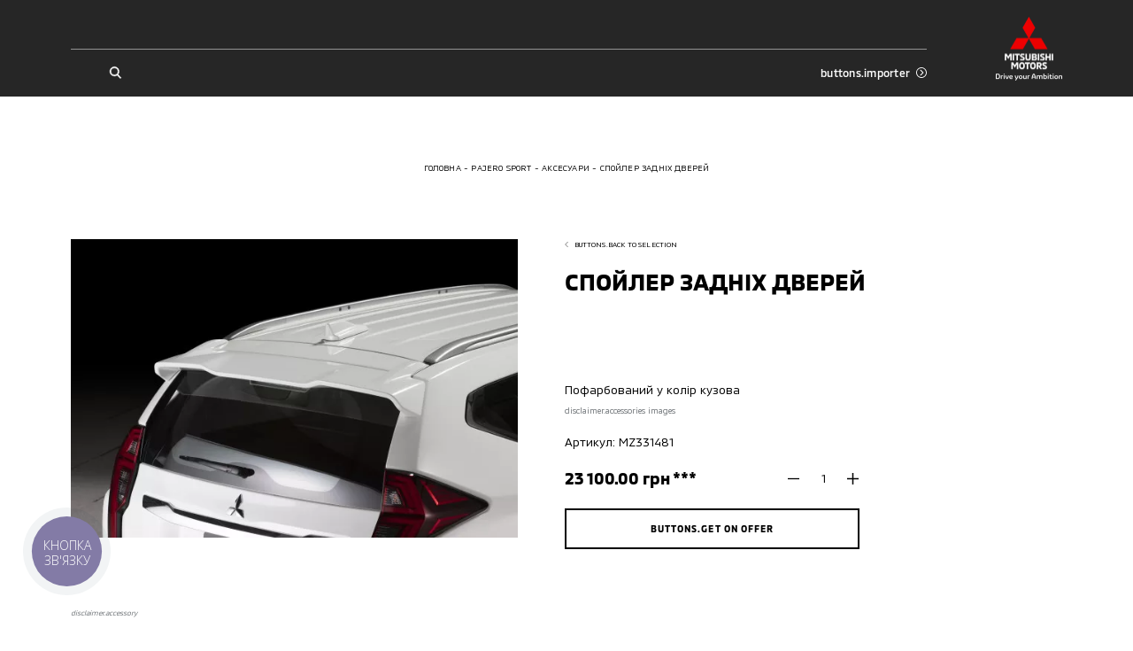

--- FILE ---
content_type: application/javascript; charset=UTF-8
request_url: https://mitsubishi.vn.ua/_nuxt/ccdfe56.modern.js
body_size: 33672
content:
(window.webpackJsonp=window.webpackJsonp||[]).push([[11],{156:function(t,e,n){"use strict";n(99),n(24),n(25),n(62);var o=n(4),i=n.n(o),a=window.requestIdleCallback||function(t){var e=Date.now();return setTimeout((function(){t({didTimeout:!1,timeRemaining:()=>Math.max(0,50-(Date.now()-e))})}),1)},r=window.cancelIdleCallback||function(t){clearTimeout(t)},c=window.IntersectionObserver&&new window.IntersectionObserver((t=>{t.forEach((t=>{var{intersectionRatio:e,target:n}=t;e<=0||!n.__prefetch||n.__prefetch()}))}));e.a={name:"NuxtLink",extends:i.a.component("RouterLink"),props:{prefetch:{type:Boolean,default:!0},noPrefetch:{type:Boolean,default:!1}},mounted(){this.prefetch&&!this.noPrefetch&&(this.handleId=a(this.observe,{timeout:2e3}))},beforeDestroy(){r(this.handleId),this.__observed&&(c.unobserve(this.$el),delete this.$el.__prefetch)},methods:{observe(){c&&this.shouldPrefetch()&&(this.$el.__prefetch=this.prefetchLink.bind(this),c.observe(this.$el),this.__observed=!0)},shouldPrefetch(){return this.getPrefetchComponents().length>0},canPrefetch(){var t=navigator.connection;return!(this.$nuxt.isOffline||t&&((t.effectiveType||"").includes("2g")||t.saveData))},getPrefetchComponents(){return this.$router.resolve(this.to,this.$route,this.append).resolved.matched.map((t=>t.components.default)).filter((t=>"function"==typeof t&&!t.options&&!t.__prefetched))},prefetchLink(){if(this.canPrefetch()){c.unobserve(this.$el);var t=this.getPrefetchComponents();for(var e of t){var n=e();n instanceof Promise&&n.catch((()=>{})),e.__prefetched=!0}}}}}},18:function(t,e,n){"use strict";n.d(e,"k",(function(){return l})),n.d(e,"m",(function(){return p})),n.d(e,"l",(function(){return u})),n.d(e,"e",(function(){return h})),n.d(e,"b",(function(){return f})),n.d(e,"s",(function(){return m})),n.d(e,"g",(function(){return g})),n.d(e,"h",(function(){return v})),n.d(e,"d",(function(){return b})),n.d(e,"r",(function(){return w})),n.d(e,"j",(function(){return _})),n.d(e,"t",(function(){return E})),n.d(e,"o",(function(){return T})),n.d(e,"q",(function(){return S})),n.d(e,"f",(function(){return k})),n.d(e,"c",(function(){return O})),n.d(e,"i",(function(){return M})),n.d(e,"p",(function(){return A})),n.d(e,"a",(function(){return $})),n.d(e,"u",(function(){return P})),n.d(e,"n",(function(){return N}));var o=n(16),i=n(8),a=(n(61),n(24),n(25),n(62),n(36),n(42),n(226),n(225),n(115),n(68),n(99),n(4)),r=n.n(a),c=n(79);function s(t,e){var n=Object.keys(t);if(Object.getOwnPropertySymbols){var o=Object.getOwnPropertySymbols(t);e&&(o=o.filter((function(e){return Object.getOwnPropertyDescriptor(t,e).enumerable}))),n.push.apply(n,o)}return n}function d(t){for(var e=1;e<arguments.length;e++){var n=null!=arguments[e]?arguments[e]:{};e%2?s(Object(n),!0).forEach((function(e){Object(i.a)(t,e,n[e])})):Object.getOwnPropertyDescriptors?Object.defineProperties(t,Object.getOwnPropertyDescriptors(n)):s(Object(n)).forEach((function(e){Object.defineProperty(t,e,Object.getOwnPropertyDescriptor(n,e))}))}return t}function l(t){r.a.config.errorHandler&&r.a.config.errorHandler(t)}function p(t){return t.then((t=>t.default||t))}function u(t){return t.$options&&"function"==typeof t.$options.fetch&&!t.$options.fetch.length}function h(t){var e=arguments.length>1&&void 0!==arguments[1]?arguments[1]:[],n=t.$children||[];for(var o of n)o.$fetch?e.push(o):o.$children&&h(o,e);return e}function f(t,e){if(e||!t.options.__hasNuxtData){var n=t.options._originDataFn||t.options.data||function(){return{}};t.options._originDataFn=n,t.options.data=function(){var o=n.call(this,this);return this.$ssrContext&&(e=this.$ssrContext.asyncData[t.cid]),d(d({},o),e)},t.options.__hasNuxtData=!0,t._Ctor&&t._Ctor.options&&(t._Ctor.options.data=t.options.data)}}function m(t){return t.options&&t._Ctor===t||(t.options?(t._Ctor=t,t.extendOptions=t.options):(t=r.a.extend(t))._Ctor=t,!t.options.name&&t.options.__file&&(t.options.name=t.options.__file)),t}function g(t){var e=arguments.length>1&&void 0!==arguments[1]&&arguments[1],n=arguments.length>2&&void 0!==arguments[2]?arguments[2]:"components";return Array.prototype.concat.apply([],t.matched.map(((t,o)=>Object.keys(t[n]).map((i=>(e&&e.push(o),t[n][i]))))))}function v(t){var e=arguments.length>1&&void 0!==arguments[1]&&arguments[1];return g(t,e,"instances")}function b(t,e){return Array.prototype.concat.apply([],t.matched.map(((t,n)=>Object.keys(t.components).reduce(((o,i)=>(t.components[i]?o.push(e(t.components[i],t.instances[i],t,i,n)):delete t.components[i],o)),[]))))}function w(t,e){return Promise.all(b(t,function(){var t=Object(o.a)((function*(t,n,o,i){if("function"==typeof t&&!t.options)try{t=yield t()}catch(t){if(t&&"ChunkLoadError"===t.name&&"undefined"!=typeof window&&window.sessionStorage){var a=Date.now(),r=parseInt(window.sessionStorage.getItem("nuxt-reload"));(!r||r+6e4<a)&&(window.sessionStorage.setItem("nuxt-reload",a),window.location.reload(!0))}throw t}return o.components[i]=t=m(t),"function"==typeof e?e(t,n,o,i):t}));return function(e,n,o,i){return t.apply(this,arguments)}}()))}function _(t){return y.apply(this,arguments)}function y(){return(y=Object(o.a)((function*(t){if(t)return yield w(t),d(d({},t),{},{meta:g(t).map(((e,n)=>d(d({},e.options.meta),(t.matched[n]||{}).meta)))})}))).apply(this,arguments)}function E(t,e){return x.apply(this,arguments)}function x(){return(x=Object(o.a)((function*(t,e){t.context||(t.context={isStatic:!1,isDev:!1,isHMR:!1,app:t,store:t.store,payload:e.payload,error:e.error,base:t.router.options.base,env:{BASE_URL:"https://mitsubishi-motors.com.ua",API_URL:"https://mitsubishi-motors.com.ua/api",REDIS_URL:"redis://redis:6379",GOOGLE_MAPS_API_KEY:"AIzaSyDi8sszC0DYx5OjsQ-lBe5Q11mZ4DD8XIA",NON_INDEXED_DOMAIN:"https://dealer11.mitsubishi-motors.com.ua,https://dealer7.mitsubishi-motors.com.ua,https://dealer8.mitsubishi-motors.com.ua,https://dealer2.mitsubishi-motors.com.ua,https://dealer5.mitsubishi-motors.com.ua,https://dealers.mitsubishi-motors.com.ua,https://dealer6.mitsubishi-motors.com.ua,https://dealer.mitsubishi-motors.com.ua,https://dealer10.mitsubishi-motors.com.ua",SENTRY_DSN:"https://78357195abd443c593db6d2a546ab268@o586196.ingest.sentry.io/5751392",SENTRY_DISABLED:"false",SENTRY_DISABLE_CLIENT_SIDE:"false",SENTRY_DISABLE_SERVER_SIDE:"false",SENTRY_INITIALIZE:"true"}},e.req&&(t.context.req=e.req),e.res&&(t.context.res=e.res),e.ssrContext&&(t.context.ssrContext=e.ssrContext),t.context.redirect=(e,n,o)=>{if(e){t.context._redirected=!0;var i=typeof n;if("number"==typeof e||"undefined"!==i&&"object"!==i||(o=n||{},i=typeof(n=e),e=302),"object"===i&&(n=t.router.resolve(n).route.fullPath),!/(^[.]{1,2}\/)|(^\/(?!\/))/.test(n))throw n=Object(c.d)(n,o),window.location.replace(n),new Error("ERR_REDIRECT");t.context.next({path:n,query:o,status:e})}},t.context.nuxtState=window.__NUXT__);var[n,o]=yield Promise.all([_(e.route),_(e.from)]);e.route&&(t.context.route=n),e.from&&(t.context.from=o),t.context.next=e.next,t.context._redirected=!1,t.context._errored=!1,t.context.isHMR=!1,t.context.params=t.context.route.params||{},t.context.query=t.context.route.query||{}}))).apply(this,arguments)}function T(t,e){return!t.length||e._redirected||e._errored?Promise.resolve():S(t[0],e).then((()=>T(t.slice(1),e)))}function S(t,e){var n;return(n=2===t.length?new Promise((n=>{t(e,(function(t,o){t&&e.error(t),n(o=o||{})}))})):t(e))&&n instanceof Promise&&"function"==typeof n.then?n:Promise.resolve(n)}function k(t,e){if("hash"===e)return window.location.hash.replace(/^#\//,"");t=decodeURI(t).slice(0,-1);var n=decodeURI(window.location.pathname);t&&n.startsWith(t)&&(n=n.slice(t.length));var o=(n||"/")+window.location.search+window.location.hash;return Object(c.c)(o)}function O(t,e){return function(t,e){for(var n=new Array(t.length),o=0;o<t.length;o++)"object"==typeof t[o]&&(n[o]=new RegExp("^(?:"+t[o].pattern+")$",D(e)));return function(e,o){for(var i="",a=e||{},r=(o||{}).pretty?j:encodeURIComponent,c=0;c<t.length;c++){var s=t[c];if("string"!=typeof s){var d=a[s.name||"pathMatch"],l=void 0;if(null==d){if(s.optional){s.partial&&(i+=s.prefix);continue}throw new TypeError('Expected "'+s.name+'" to be defined')}if(Array.isArray(d)){if(!s.repeat)throw new TypeError('Expected "'+s.name+'" to not repeat, but received `'+JSON.stringify(d)+"`");if(0===d.length){if(s.optional)continue;throw new TypeError('Expected "'+s.name+'" to not be empty')}for(var p=0;p<d.length;p++){if(l=r(d[p]),!n[c].test(l))throw new TypeError('Expected all "'+s.name+'" to match "'+s.pattern+'", but received `'+JSON.stringify(l)+"`");i+=(0===p?s.prefix:s.delimiter)+l}}else{if(l=s.asterisk?R(d):r(d),!n[c].test(l))throw new TypeError('Expected "'+s.name+'" to match "'+s.pattern+'", but received "'+l+'"');i+=s.prefix+l}}else i+=s}return i}}(function(t,e){var n,o=[],i=0,a=0,r="",c=e&&e.delimiter||"/";for(;null!=(n=C.exec(t));){var s=n[0],d=n[1],l=n.index;if(r+=t.slice(a,l),a=l+s.length,d)r+=d[1];else{var p=t[a],u=n[2],h=n[3],f=n[4],m=n[5],g=n[6],v=n[7];r&&(o.push(r),r="");var b=null!=u&&null!=p&&p!==u,w="+"===g||"*"===g,_="?"===g||"*"===g,y=n[2]||c,E=f||m;o.push({name:h||i++,prefix:u||"",delimiter:y,optional:_,repeat:w,partial:b,asterisk:Boolean(v),pattern:E?I(E):v?".*":"[^"+L(y)+"]+?"})}}a<t.length&&(r+=t.substr(a));r&&o.push(r);return o}(t,e),e)}function M(t,e){var n={},o=d(d({},t),e);for(var i in o)String(t[i])!==String(e[i])&&(n[i]=!0);return n}function A(t){var e;if(t.message||"string"==typeof t)e=t.message||t;else try{e=JSON.stringify(t,null,2)}catch(n){e="[".concat(t.constructor.name,"]")}return d(d({},t),{},{message:e,statusCode:t.statusCode||t.status||t.response&&t.response.status||500})}window.onNuxtReadyCbs=[],window.onNuxtReady=t=>{window.onNuxtReadyCbs.push(t)};var C=new RegExp(["(\\\\.)","([\\/.])?(?:(?:\\:(\\w+)(?:\\(((?:\\\\.|[^\\\\()])+)\\))?|\\(((?:\\\\.|[^\\\\()])+)\\))([+*?])?|(\\*))"].join("|"),"g");function j(t,e){var n=e?/[?#]/g:/[/?#]/g;return encodeURI(t).replace(n,(t=>"%"+t.charCodeAt(0).toString(16).toUpperCase()))}function R(t){return j(t,!0)}function L(t){return t.replace(/([.+*?=^!:${}()[\]|/\\])/g,"\\$1")}function I(t){return t.replace(/([=!:$/()])/g,"\\$1")}function D(t){return t&&t.sensitive?"":"i"}function $(t,e,n){t.$options[e]||(t.$options[e]=[]),t.$options[e].includes(n)||t.$options[e].push(n)}var P=c.b,N=(c.e,c.a)},202:function(t,e,n){"use strict";var o={};o.header=n(399),o.header=o.header.default||o.header,o.i18n=n(400),o.i18n=o.i18n.default||o.i18n,o["previous-page"]=n(403),o["previous-page"]=o["previous-page"].default||o["previous-page"],o.redirects=n(404),o.redirects=o.redirects.default||o.redirects,o.template=n(405),o.template=o.template.default||o.template,e.a=o},216:function(t,e,n){n(24),n(25),"serviceWorker"in navigator&&navigator.serviceWorker.getRegistrations().then((t=>{for(var e of t)console.info("[pwa] [workbox] Unregistering service worker:",e),e.unregister()})),"caches"in window&&caches.keys().then((t=>{if(t.length)for(var e of(console.info("[pwa] [workbox] Cleaning cache for:",t.join(", ")),t))caches.delete(e)}))},217:function(t,e,n){"use strict";(function(t){e.a=function(e,n){var{app:o}=e,i=()=>{if("BinotelCallTracking"in window)for(var t in window.BinotelCallTracking)Object.prototype.hasOwnProperty.call(window.BinotelCallTracking,[t])&&window.BinotelCallTracking[t].replacePhoneNumbersOnDynamicContent()};n("refreshBinotel",i),t.$refreshBinotel=i}}).call(this,n(33))},219:function(t,e,n){var o=.01*window.innerHeight;document.documentElement.style.setProperty("--vh","".concat(o,"px"))},222:function(t,e,n){"use strict";var o=n(8);function i(t,e){var n=Object.keys(t);if(Object.getOwnPropertySymbols){var o=Object.getOwnPropertySymbols(t);e&&(o=o.filter((function(e){return Object.getOwnPropertyDescriptor(t,e).enumerable}))),n.push.apply(n,o)}return n}function a(t){for(var e=1;e<arguments.length;e++){var n=null!=arguments[e]?arguments[e]:{};e%2?i(Object(n),!0).forEach((function(e){Object(o.a)(t,e,n[e])})):Object.getOwnPropertyDescriptors?Object.defineProperties(t,Object.getOwnPropertyDescriptors(n)):i(Object(n)).forEach((function(e){Object.defineProperty(t,e,Object.getOwnPropertyDescriptor(n,e))}))}return t}var r={name:"BaseButton",props:{to:{type:[String,Object],default:()=>null},variant:{type:String,required:!0},regular:{type:Boolean,default:()=>!1},isFile:{type:Boolean,default:()=>!1}},computed:{baseOptions(){return{staticClass:"button _reset-styles",class:[this.variant],attrs:this.$attrs,on:this.$listeners}}},methods:{renderButton(t){return t("button",a({},this.baseOptions),this.$slots.default)},renderRegularLink(t){return t("a",a(a({},this.baseOptions),{},{attrs:a(a({},this.$attrs),{},{href:this.to,target:"_blank"})}),this.$slots.default)},renderNuxtLink(t){return t("NuxtLink",a(a({},this.baseOptions),{},{props:this.$props}),this.$slots.default)}},render(t){return!this.to||this.regular||this.isFile?this.regular||this.isFile?this.renderRegularLink(t):this.renderButton(t):this.renderNuxtLink(t)}},c=(n(420),n(422),n(424),n(426),n(428),n(51)),s=Object(c.a)(r,undefined,undefined,!1,null,"b3a02c08",null);e.a=s.exports},257:function(t,e,n){var o=n(421);o.__esModule&&(o=o.default),"string"==typeof o&&(o=[[t.i,o,""]]),o.locals&&(t.exports=o.locals);(0,n(53).default)("5158f5d5",o,!0,{sourceMap:!1})},258:function(t,e,n){var o=n(423);o.__esModule&&(o=o.default),"string"==typeof o&&(o=[[t.i,o,""]]),o.locals&&(t.exports=o.locals);(0,n(53).default)("1864dcd6",o,!0,{sourceMap:!1})},259:function(t,e,n){var o=n(425);o.__esModule&&(o=o.default),"string"==typeof o&&(o=[[t.i,o,""]]),o.locals&&(t.exports=o.locals);(0,n(53).default)("411e7852",o,!0,{sourceMap:!1})},260:function(t,e,n){var o=n(427);o.__esModule&&(o=o.default),"string"==typeof o&&(o=[[t.i,o,""]]),o.locals&&(t.exports=o.locals);(0,n(53).default)("b306aa50",o,!0,{sourceMap:!1})},261:function(t,e,n){var o=n(429);o.__esModule&&(o=o.default),"string"==typeof o&&(o=[[t.i,o,""]]),o.locals&&(t.exports=o.locals);(0,n(53).default)("6d8891d9",o,!0,{sourceMap:!1})},262:function(t,e,n){var o=n(431);o.__esModule&&(o=o.default),"string"==typeof o&&(o=[[t.i,o,""]]),o.locals&&(t.exports=o.locals);(0,n(53).default)("6e1e68fa",o,!0,{sourceMap:!1})},263:function(t,e,n){var o=n(433);o.__esModule&&(o=o.default),"string"==typeof o&&(o=[[t.i,o,""]]),o.locals&&(t.exports=o.locals);(0,n(53).default)("6f103a2c",o,!0,{sourceMap:!1})},264:function(t,e,n){var o=n(435);o.__esModule&&(o=o.default),"string"==typeof o&&(o=[[t.i,o,""]]),o.locals&&(t.exports=o.locals);(0,n(53).default)("3191d5ad",o,!0,{sourceMap:!1})},265:function(t,e,n){var o=n(447);o.__esModule&&(o=o.default),"string"==typeof o&&(o=[[t.i,o,""]]),o.locals&&(t.exports=o.locals);(0,n(53).default)("3c60c3cf",o,!0,{sourceMap:!1})},266:function(t,e,n){var o=n(449);o.__esModule&&(o=o.default),"string"==typeof o&&(o=[[t.i,o,""]]),o.locals&&(t.exports=o.locals);(0,n(53).default)("be4dabbc",o,!0,{sourceMap:!1})},267:function(t,e,n){var o=n(451);o.__esModule&&(o=o.default),"string"==typeof o&&(o=[[t.i,o,""]]),o.locals&&(t.exports=o.locals);(0,n(53).default)("f7f6453a",o,!0,{sourceMap:!1})},358:function(t){t.exports=JSON.parse('{"title":"Mitsubishi Motors Ukraine","meta":[{"hid":"charset","charset":"utf-8"},{"hid":"viewport","name":"viewport","content":"width=device-width, initial-scale=1.0, maximum-scale=1.0, user-scalable=0"},{"hid":"mobile-web-app-capable","name":"mobile-web-app-capable","content":"yes"},{"hid":"apple-mobile-web-app-title","name":"apple-mobile-web-app-title","content":"Mitsubishi Motors Ukraine"},{"hid":"description","name":"description","content":"Mitsubishi Motors Ukraine"},{"hid":"theme-color","name":"theme-color","content":"#ffffff"},{"hid":"og:type","name":"og:type","property":"og:type","content":"website"},{"hid":"og:title","name":"og:title","property":"og:title","content":"Mitsubishi Motors Ukraine"},{"hid":"og:site_name","name":"og:site_name","property":"og:site_name","content":"Mitsubishi Motors Ukraine"},{"hid":"og:description","name":"og:description","property":"og:description","content":"Mitsubishi Motors Ukraine"}],"link":[{"hid":"shortcut-icon","rel":"shortcut icon","href":"/_nuxt/icons/icon_64x64.9dfc2d.png"},{"hid":"apple-touch-icon","rel":"apple-touch-icon","href":"/_nuxt/icons/icon_512x512.9dfc2d.png","sizes":"512x512"},{"rel":"manifest","href":"/_nuxt/manifest.c7d5d916.json","hid":"manifest"}],"htmlAttrs":{"lang":"uk"}}')},363:function(t,e,n){"use strict";var o=n(16),i=(n(62),n(4)),a=n.n(i),r=n(18),c=window.__NUXT__;function s(){if(!this._hydrated)return this.$fetch()}function d(){if((t=this).$vnode&&t.$vnode.elm&&t.$vnode.elm.dataset&&t.$vnode.elm.dataset.fetchKey){var t;this._hydrated=!0,this._fetchKey=this.$vnode.elm.dataset.fetchKey;var e=c.fetch[this._fetchKey];if(e&&e._error)this.$fetchState.error=e._error;else for(var n in e)a.a.set(this.$data,n,e[n])}}function l(){return this._fetchPromise||(this._fetchPromise=p.call(this).then((()=>{delete this._fetchPromise}))),this._fetchPromise}function p(){return u.apply(this,arguments)}function u(){return(u=Object(o.a)((function*(){this.$nuxt.nbFetching++,this.$fetchState.pending=!0,this.$fetchState.error=null,this._hydrated=!1;var t=null,e=Date.now();try{yield this.$options.fetch.call(this)}catch(e){0,t=Object(r.p)(e)}var n=this._fetchDelay-(Date.now()-e);n>0&&(yield new Promise((t=>setTimeout(t,n)))),this.$fetchState.error=t,this.$fetchState.pending=!1,this.$fetchState.timestamp=Date.now(),this.$nextTick((()=>this.$nuxt.nbFetching--))}))).apply(this,arguments)}e.a={beforeCreate(){Object(r.l)(this)&&(this._fetchDelay="number"==typeof this.$options.fetchDelay?this.$options.fetchDelay:200,a.a.util.defineReactive(this,"$fetchState",{pending:!1,error:null,timestamp:Date.now()}),this.$fetch=l.bind(this),Object(r.a)(this,"created",d),Object(r.a)(this,"beforeMount",s))}}},367:function(t,e,n){"use strict";n.r(e),n.d(e,"mutationTypes",(function(){return o})),n.d(e,"actionTypes",(function(){return i})),n.d(e,"state",(function(){return a})),n.d(e,"mutations",(function(){return r})),n.d(e,"actions",(function(){return c}));var o={SET_DEALER:"SET_DEALER",SET_FILTERED_DEALERS:"SET_FILTERED_DEALERS",SET_CUSTOM_MARKER:"SET_CUSTOM_MARKER"},i={GET_DEALER:"GET_DEALER",ADD_DEALER:"ADD_DEALER",DELETE_DEALER:"DELETE_DEALER"},a=()=>({dealer:{},filteredDealers:[],customMarkers:[]}),r={[o.SET_FILTERED_DEALERS](t,e){t.filteredDealers=e},[o.SET_DEALER](t){var e=arguments.length>1&&void 0!==arguments[1]?arguments[1]:{};t.dealer=e},[o.SET_CUSTOM_MARKER](t,e){t.customMarkers.push(e)}},c={[i.GET_DEALER](t){var e,{commit:n}=t,i=(e="dealer",JSON.parse(localStorage.getItem(e)));i&&n(o.SET_DEALER,i)},[i.ADD_DEALER](t,e){var n,i,{commit:a}=t;n="dealer",i=e,localStorage.setItem(n,JSON.stringify(i)),a(o.SET_DEALER,e)},[i.DELETE_DEALER](t){var e,{commit:n}=t;e="dealer",localStorage.removeItem(e),n(o.SET_DEALER,{})}}},368:function(t,e,n){"use strict";n.r(e),n.d(e,"mutationTypes",(function(){return c})),n.d(e,"actionTypes",(function(){return s})),n.d(e,"state",(function(){return d})),n.d(e,"mutations",(function(){return l})),n.d(e,"actions",(function(){return p})),n.d(e,"getters",(function(){return u}));var o=n(16),i=n(8);n(24),n(25);function a(t,e){var n=Object.keys(t);if(Object.getOwnPropertySymbols){var o=Object.getOwnPropertySymbols(t);e&&(o=o.filter((function(e){return Object.getOwnPropertyDescriptor(t,e).enumerable}))),n.push.apply(n,o)}return n}function r(t){for(var e=1;e<arguments.length;e++){var n=null!=arguments[e]?arguments[e]:{};e%2?a(Object(n),!0).forEach((function(e){Object(i.a)(t,e,n[e])})):Object.getOwnPropertyDescriptors?Object.defineProperties(t,Object.getOwnPropertyDescriptors(n)):a(Object(n)).forEach((function(e){Object.defineProperty(t,e,Object.getOwnPropertyDescriptor(n,e))}))}return t}var c={SET_ACCESSORIES:"SET_ACCESSORIES",SET_ACCESSORIES_DATA:"SET_ACCESSORIES_DATA",SET_ACCESSORIES_ITEMS:"SET_ACCESSORIES_ITEMS",SET_LOADING_STATUS:"SET_LOADING_STATUS"},s={GET_ACCESSORIES:"GET_ACCESSORIES",ADD_ACCESSORIES:"ADD_ACCESSORIES",DELETE_ACCESSORIES:"DELETE_ACCESSORIES",CHANGE_ACCESSORIES:"CHANGE_ACCESSORIES",GET_ACCESSORIES_ITEMS:"GET_ACCESSORIES_ITEMS"},d=()=>({data:{},items:[],loading:!1,accessories:[]}),l={[c.SET_ACCESSORIES](t,e){t.accessories=e},[c.SET_ACCESSORIES_DATA](t,e){t.data=e},[c.SET_ACCESSORIES_ITEMS](t,e){var{items:n,initial:o}=e;o?t.items=n:t.items.push(...n)},[c.SET_LOADING_STATUS](t,e){t.loading=e}},p={[s.GET_ACCESSORIES](t){var{commit:e}=t,n=f("accessories")||[];e(c.SET_ACCESSORIES,n)},[s.ADD_ACCESSORIES](t,e){var{commit:n}=t,{item:o,quantity:i}=e,a=f("accessories")||[],s=h(a,o.id);s>-1?a[s].quantity+=i:a.push(r(r({},o),{},{quantity:i})),m("accessories",a),n(c.SET_ACCESSORIES,a)},[s.DELETE_ACCESSORIES](t,e){var{commit:n}=t,o=f("accessories")||[],i=h(o,e);i>-1&&(o.splice(i,1),m("accessories",o),n(c.SET_ACCESSORIES,o))},[s.CHANGE_ACCESSORIES](t,e){var{commit:n}=t,{id:o,quantity:i}=e,a=f("accessories")||[],r=h(a,o);r>-1&&(a[r].quantity=i),m("accessories",a),n(c.SET_ACCESSORIES,a)},[s.GET_ACCESSORIES_ITEMS](t,e){var n=this;return Object(o.a)((function*(){var{commit:o}=t,{url:i,initial:a}=e;o(c.SET_LOADING_STATUS,!0);var r=yield n.$axios.$get("".concat(i));o(c.SET_LOADING_STATUS,!1),o(c.SET_ACCESSORIES_ITEMS,{items:r.accessories.data,initial:a}),delete r.accessories.data,o(c.SET_ACCESSORIES_DATA,r.accessories)}))()}},u={isActive:t=>e=>h(t.accessories,e)>-1};function h(t,e){return t.findIndex((t=>t.id===e))}function f(t){return JSON.parse(localStorage.getItem(t))}function m(t,e){localStorage.setItem(t,JSON.stringify(e))}},369:function(t,e,n){"use strict";n.r(e),n.d(e,"mutationTypes",(function(){return r})),n.d(e,"actionTypes",(function(){return c})),n.d(e,"state",(function(){return s})),n.d(e,"mutations",(function(){return d})),n.d(e,"actions",(function(){return l})),n.d(e,"getters",(function(){return p}));var o=n(16),i=n(223),a=n.n(i),r={SET_MODELS:"SET_MODELS",SET_PARAMETERS:"SET_PARAMETERS",SET_SINGLE_PARAMETER:"SET_SINGLE_PARAMETER",SET_ACTIVE_MODEL:"SET_ACTIVE_MODEL",TOGGLE_SELECTED_MODEL:"TOGGLE_SELECTED_MODEL",TOGGLE_MODAL_STATUS:"TOGGLE_MODAL_STATUS"},c={GET_PARAMETERS:"GET_PARAMETERS"},s=()=>({models:[],activeModel:{},parameters:[],headParameters:[],selectedModels:[],modalStatus:!1}),d={[r.SET_MODELS](t,e){t.models=e},[r.SET_ACTIVE_MODEL](t,e){t.activeModel=e},[r.SET_PARAMETERS](t,e){var{params:n,type:o}=e;"body"===o?t.parameters=n:"head"===o&&(t.headParameters=n)},[r.SET_SINGLE_PARAMETER](t,e){var n=a()(t.parameters),o=n.findIndex((t=>t.id===e.id));"-1"!==o&&(n.splice(o,1,e),t.parameters=n)},[r.TOGGLE_SELECTED_MODEL](t,e){var{id:n,status:o}=e,i=t.selectedModels.findIndex((t=>t===n));o&&t.selectedModels.push(n),!o&&i>-1&&t.selectedModels.splice(i,1)},[r.TOGGLE_MODAL_STATUS](t,e){t.modalStatus=e}},l={[c.GET_PARAMETERS](t,e){var n=this;return Object(o.a)((function*(){var{commit:o,rootState:i}=t;try{var a=yield n.$axios.$get("/options/model-params/".concat(e,"?lang=").concat(i.locale));o(r.SET_SINGLE_PARAMETER,a)}catch(t){console.error(t)}}))()}},p={}},371:function(t,e,n){"use strict";n.r(e),n.d(e,"mutationTypes",(function(){return i})),n.d(e,"actionTypes",(function(){return a})),n.d(e,"state",(function(){return r})),n.d(e,"mutations",(function(){return c})),n.d(e,"actions",(function(){return s})),n.d(e,"getters",(function(){return d}));var o=n(16),i=(n(61),{SET_MODEL:"SET_MODEL",SET_MODELS:"SET_MODELS",SET_DEALERS:"SET_DEALERS",SET_EXPLOITATION:"SET_EXPLOITATION",SET_OPTIONS:"SET_OPTIONS",SET_PROPERTY:"SET_PROPERTY",SET_OTHER_MODEL:"SET_OTHER_MODEL"}),a={GET_EXPLOITATION:"GET_EXPLOITATION",GET_OPTIONS:"GET_OPTIONS"},r=()=>({model:{},models:[],otherModel:{},dealers:[],exploitation:[],options:{},origin:[],parts:[],additional_works:[],additional_parts:[]}),c={[i.SET_MODEL](t,e){t.model=e},[i.SET_MODELS](t,e){t.models=e},[i.SET_DEALERS](t,e){t.dealers=e},[i.SET_EXPLOITATION](t,e){t.exploitation=e},[i.SET_OPTIONS](t,e){t.options=e},[i.SET_PROPERTY](t,e){var{name:n,value:o}=e;t[n]=o},[i.SET_OTHER_MODEL](t,e){t.otherModel=e}},s={[a.GET_EXPLOITATION](t,e){var n=this;return Object(o.a)((function*(){var{commit:o}=t;try{var a=yield n.$axios.$get("/options/maintenance/step-3/".concat(e));o(i.SET_EXPLOITATION,a)}catch(t){console.error(t)}}))()},[a.GET_OPTIONS](t,e){var n=this;return Object(o.a)((function*(){var{commit:o}=t;try{var a=yield n.$axios.$get("/options/maintenance/step-4/".concat(e));o(i.SET_OPTIONS,a)}catch(t){console.error(t)}}))()}},d={totalPrice:t=>l.bind(null,t)};function l(t,e){function n(e,n,o){var i,a=null===(i=t.options[e])||void 0===i?void 0:i.find((t=>t.id===o));return a&&(n+=Number(a.price)),n}return null==e?void 0:e.reduce(((e,o)=>e+=t[o].reduce(n.bind(null,o),0)),0)}},375:function(t,e,n){"use strict";n.r(e),n.d(e,"mutationTypes",(function(){return i})),n.d(e,"actionTypes",(function(){return a})),n.d(e,"state",(function(){return r})),n.d(e,"mutations",(function(){return c})),n.d(e,"actions",(function(){return s}));var o=n(16),i=(n(24),n(25),{SET_TRADEIN_ITEMS:"SET_TRADEIN_ITEMS",SET_TRADEIN_DATA:"SET_TRADEIN_DATA",SET_LOADING_STATUS:"SET_LOADING_STATUS",SET_URL:"SET_URL",SET_QUANTITY:"SET_QUANTITY",SET_FORM_DATA:"SET_FORM_DATA"}),a={GET_TRADEIN_ITEMS:"GET_TRADEIN_ITEMS",GET_FORM_DATA:"GET_FORM_DATA",ADD_FORM_DATA:"ADD_FORM_DATA"},r=()=>({items:[],data:{},loading:!1,url:"",quantity:0,savedFormData:{}}),c={[i.SET_TRADEIN_ITEMS](t,e){var{initial:n,items:o}=e;n?t.items=o:t.items.push(...o)},[i.SET_TRADEIN_DATA](t,e){t.data=e},[i.SET_LOADING_STATUS](t,e){t.loading=e},[i.SET_URL](t,e){t.url=e},[i.SET_QUANTITY](t,e){t.quantity=e},[i.SET_FORM_DATA](t,e){t.savedFormData=e}},s={[a.GET_TRADEIN_ITEMS](t,e){var n=this;return Object(o.a)((function*(){var{commit:o}=t,{url:a,initial:r}=e;o(i.SET_LOADING_STATUS,!0);var c=yield n.$axios.$get("".concat(a));o(i.SET_LOADING_STATUS,!1),o(i.SET_TRADEIN_ITEMS,{items:c.cars.data,initial:r}),delete c.cars.data,o(i.SET_TRADEIN_DATA,c.cars)}))()},[a.GET_FORM_DATA](t){var e,{commit:n}=t,o=(e="tradeInFormData",JSON.parse(localStorage.getItem(e)));o&&n(i.SET_FORM_DATA,o)},[a.ADD_FORM_DATA](t,e){var n,o;n="tradeInFormData",o=e,localStorage.setItem(n,JSON.stringify(o))}}},376:function(t,e,n){"use strict";n.r(e),n.d(e,"mutationTypes",(function(){return i})),n.d(e,"actionTypes",(function(){return a})),n.d(e,"state",(function(){return r})),n.d(e,"mutations",(function(){return c})),n.d(e,"actions",(function(){return s}));var o=n(16),i=(n(24),n(25),{SET_POSTS_DATA:"SET_POST_DATA",SET_POSTS_ITEMS:"SET_POSTS_ITEMS",SET_LOADING_STATUS:"SET_LOADING_STATUS"}),a={GET_POSTS:"GET_POSTS"},r=()=>({data:{},posts:[],loading:!1}),c={[i.SET_POSTS_DATA](t,e){t.data=e},[i.SET_POSTS_ITEMS](t,e){var{items:n,initial:o}=e;o?t.posts=n:t.posts.push(...n)},[i.SET_LOADING_STATUS](t,e){t.loading=e}},s={[a.GET_POSTS](t,e){var n=this;return Object(o.a)((function*(){var{commit:o}=t;o(i.SET_LOADING_STATUS,!0);var a=yield n.$axios.$get("".concat(e));o(i.SET_LOADING_STATUS,!1),o(i.SET_POSTS_ITEMS,{items:a.posts.data,initial:!1}),delete a.posts.data,o(i.SET_POSTS_DATA,a.posts)}))()}}},377:function(t,e,n){t.exports=n(378)},378:function(t,e,n){"use strict";n.r(e),function(t){var e=n(16),o=(n(62),n(104),n(24),n(25),n(99),n(4)),i=n.n(o),a=n(339),r=n(202),c=n(18),s=n(82),d=n(363),l=n(156);i.a.__nuxt__fetch__mixin__||(i.a.mixin(d.a),i.a.__nuxt__fetch__mixin__=!0),i.a.component(l.a.name,l.a),i.a.component("NLink",l.a),t.fetch||(t.fetch=a.a);var p,u,h=[],f=window.__NUXT__||{},m=f.config||{};m._app&&(n.p=Object(c.u)(m._app.cdnURL,m._app.assetsPath)),Object.assign(i.a.config,{silent:!0,performance:!1});var g=i.a.config.errorHandler||console.error;function v(t,e,n){for(var o=t=>{var o=function(t,e){if(!t||!t.options||!t.options[e])return{};var n=t.options[e];if("function"==typeof n){for(var o=arguments.length,i=new Array(o>2?o-2:0),a=2;a<o;a++)i[a-2]=arguments[a];return n(...i)}return n}(t,"transition",e,n)||{};return"string"==typeof o?{name:o}:o},i=n?Object(c.g)(n):[],a=Math.max(t.length,i.length),r=[],s=function(e){var n=Object.assign({},o(t[e])),a=Object.assign({},o(i[e]));Object.keys(n).filter((t=>void 0!==n[t]&&!t.toLowerCase().includes("leave"))).forEach((t=>{a[t]=n[t]})),r.push(a)},d=0;d<a;d++)s(d);return r}function b(t,e,n){return w.apply(this,arguments)}function w(){return(w=Object(e.a)((function*(t,e,n){this._routeChanged=Boolean(p.nuxt.err)||e.name!==t.name,this._paramChanged=!this._routeChanged&&e.path!==t.path,this._queryChanged=!this._paramChanged&&e.fullPath!==t.fullPath,this._diffQuery=this._queryChanged?Object(c.i)(t.query,e.query):[],(this._routeChanged||this._paramChanged)&&this.$loading.start&&!this.$loading.manual&&this.$loading.start();try{if(this._queryChanged)(yield Object(c.r)(t,((t,e)=>({Component:t,instance:e})))).some((n=>{var{Component:o,instance:i}=n,a=o.options.watchQuery;return!0===a||(Array.isArray(a)?a.some((t=>this._diffQuery[t])):"function"==typeof a&&a.apply(i,[t.query,e.query]))}))&&this.$loading.start&&!this.$loading.manual&&this.$loading.start();n()}catch(r){var o=r||{},i=o.statusCode||o.status||o.response&&o.response.status||500,a=o.message||"";if(/^Loading( CSS)? chunk (\d)+ failed\./.test(a))return void window.location.reload(!0);this.error({statusCode:i,message:a}),this.$nuxt.$emit("routeChanged",t,e,o),n()}}))).apply(this,arguments)}function _(t){return Object(c.d)(t,function(){var t=Object(e.a)((function*(t,e,n,o,i){"function"!=typeof t||t.options||(t=yield t());var a=function(t,e){return f.serverRendered&&e&&Object(c.b)(t,e),t._Ctor=t,t}(Object(c.s)(t),f.data?f.data[i]:null);return n.components[o]=a,a}));return function(e,n,o,i,a){return t.apply(this,arguments)}}())}function y(t,e,n){var o=["i18n","header","template","previous-page","redirects"],i=!1;if(void 0!==n&&(o=[],(n=Object(c.s)(n)).options.middleware&&(o=o.concat(n.options.middleware)),t.forEach((t=>{t.options.middleware&&(o=o.concat(t.options.middleware))}))),o=o.map((t=>"function"==typeof t?t:("function"!=typeof r.a[t]&&(i=!0,this.error({statusCode:500,message:"Unknown middleware "+t})),r.a[t]))),!i)return Object(c.o)(o,e)}function E(t,e,n){return x.apply(this,arguments)}function x(){return(x=Object(e.a)((function*(t,n,o){var i=this;if(!1===this._routeChanged&&!1===this._paramChanged&&!1===this._queryChanged)return o();if(t===n)h=[],!0;else{var a=[];h=Object(c.g)(n,a).map(((t,e)=>Object(c.c)(n.matched[a[e]].path)(n.params)))}var r=!1;yield Object(c.t)(p,{route:t,from:n,next:(t=>{n.path===t.path&&this.$loading.finish&&this.$loading.finish(),n.path!==t.path&&this.$loading.pause&&this.$loading.pause(),r||(r=!0,o(t))}).bind(this)}),this._dateLastError=p.nuxt.dateErr,this._hadError=Boolean(p.nuxt.err);var d=[],l=Object(c.g)(t,d);if(!l.length){if(yield y.call(this,l,p.context),r)return;var u=(s.a.options||s.a).layout,f=yield this.loadLayout("function"==typeof u?u.call(s.a,p.context):u);if(yield y.call(this,l,p.context,f),r)return;return p.context.error({statusCode:404,message:"This page could not be found"}),o()}l.forEach((t=>{t._Ctor&&t._Ctor.options&&(t.options.asyncData=t._Ctor.options.asyncData,t.options.fetch=t._Ctor.options.fetch)})),this.setTransitions(v(l,t,n));try{if(yield y.call(this,l,p.context),r)return;if(p.context._errored)return o();var m=l[0].options.layout;if("function"==typeof m&&(m=m(p.context)),m=yield this.loadLayout(m),yield y.call(this,l,p.context,m),r)return;if(p.context._errored)return o();var g,b=!0;try{for(var w of l)if("function"==typeof w.options.validate&&!(b=yield w.options.validate(p.context)))break}catch(t){return this.error({statusCode:t.statusCode||"500",message:t.message}),o()}if(!b)return this.error({statusCode:404,message:"This page could not be found"}),o();yield Promise.all(l.map(function(){var o=Object(e.a)((function*(e,o){e._path=Object(c.c)(t.matched[d[o]].path)(t.params),e._dataRefresh=!1;var a=e._path!==h[o];if(i._routeChanged&&a)e._dataRefresh=!0;else if(i._paramChanged&&a){var r=e.options.watchParam;e._dataRefresh=!1!==r}else if(i._queryChanged){var s=e.options.watchQuery;!0===s?e._dataRefresh=!0:Array.isArray(s)?e._dataRefresh=s.some((t=>i._diffQuery[t])):"function"==typeof s&&(g||(g=Object(c.h)(t)),e._dataRefresh=s.apply(g[o],[t.query,n.query]))}if(i._hadError||!i._isMounted||e._dataRefresh){var l=[],u=e.options.asyncData&&"function"==typeof e.options.asyncData,f=Boolean(e.options.fetch)&&e.options.fetch.length,m=u&&f?30:45;if(u){var v=Object(c.q)(e.options.asyncData,p.context);v.then((t=>{Object(c.b)(e,t),i.$loading.increase&&i.$loading.increase(m)})),l.push(v)}if(i.$loading.manual=!1===e.options.loading,f){var b=e.options.fetch(p.context);b&&(b instanceof Promise||"function"==typeof b.then)||(b=Promise.resolve(b)),b.then((t=>{i.$loading.increase&&i.$loading.increase(m)})),l.push(b)}return Promise.all(l)}}));return function(t,e){return o.apply(this,arguments)}}())),r||(this.$loading.finish&&!this.$loading.manual&&this.$loading.finish(),o())}catch(e){var _=e||{};if("ERR_REDIRECT"===_.message)return this.$nuxt.$emit("routeChanged",t,n,_);h=[],Object(c.k)(_);var E=(s.a.options||s.a).layout;"function"==typeof E&&(E=E(p.context)),yield this.loadLayout(E),this.error(_),this.$nuxt.$emit("routeChanged",t,n,_),o()}}))).apply(this,arguments)}function T(t,e){Object(c.d)(t,((t,e,n,o)=>("object"!=typeof t||t.options||((t=i.a.extend(t))._Ctor=t,n.components[o]=t),t)))}function S(t){var e=Boolean(this.$options.nuxt.err);this._hadError&&this._dateLastError===this.$options.nuxt.dateErr&&(e=!1);var n=e?(s.a.options||s.a).layout:t.matched[0].components.default.options.layout;"function"==typeof n&&(n=n(p.context)),this.setLayout(n)}function k(t){t._hadError&&t._dateLastError===t.$options.nuxt.dateErr&&t.error()}function O(t,e){if(!1!==this._routeChanged||!1!==this._paramChanged||!1!==this._queryChanged){var n=Object(c.h)(t),o=Object(c.g)(t),a=!1;i.a.nextTick((()=>{n.forEach(((t,e)=>{if(t&&!t._isDestroyed&&t.constructor._dataRefresh&&o[e]===t.constructor&&!0!==t.$vnode.data.keepAlive&&"function"==typeof t.constructor.options.data){var n=t.constructor.options.data.call(t);for(var r in n)i.a.set(t.$data,r,n[r]);a=!0}})),a&&window.$nuxt.$nextTick((()=>{window.$nuxt.$emit("triggerScroll")})),k(this)}))}}function M(t){window.onNuxtReadyCbs.forEach((e=>{"function"==typeof e&&e(t)})),"function"==typeof window._onNuxtLoaded&&window._onNuxtLoaded(t),u.afterEach(((e,n)=>{i.a.nextTick((()=>t.$nuxt.$emit("routeChanged",e,n)))}))}function A(){return(A=Object(e.a)((function*(t){p=t.app,u=t.router,t.store;var e=new i.a(p),n=f.layout||"default";yield e.loadLayout(n),e.setLayout(n);var o=()=>{e.$mount("#__nuxt"),u.afterEach(T),u.afterEach(S.bind(e)),u.afterEach(O.bind(e)),i.a.nextTick((()=>{M(e)}))},a=yield Promise.all(_(p.context.route));if(e.setTransitions=e.$options.nuxt.setTransitions.bind(e),a.length&&(e.setTransitions(v(a,u.currentRoute)),h=u.currentRoute.matched.map((t=>Object(c.c)(t.path)(u.currentRoute.params)))),e.$loading={},f.error&&e.error(f.error),u.beforeEach(b.bind(e)),u.beforeEach(E.bind(e)),f.serverRendered&&Object(c.n)(f.routePath,e.context.route.path))return o();var r=()=>{T(u.currentRoute,u.currentRoute),S.call(e,u.currentRoute),k(e),o()};yield new Promise((t=>setTimeout(t,0))),E.call(e,u.currentRoute,u.currentRoute,(t=>{if(t){var e=u.afterEach(((t,n)=>{e(),r()}));u.push(t,void 0,(t=>{t&&g(t)}))}else r()}))}))).apply(this,arguments)}Object(s.b)(null,f.config).then((function(t){return A.apply(this,arguments)})).catch(g)}.call(this,n(33))},399:function(t,e,n){"use strict";n.r(e);var o=n(57),i=n(50);e.default=function(t){var{isHMR:e,store:n}=t;e||(n.commit(o.mutationTypes.SET_ACTIVE_MENU,{}),n.commit("ui/".concat(i.mutationTypes.SET_MENUS_PROPERTY),{property:"mobileMenuVisibility",status:!1}),n.commit("ui/".concat(i.mutationTypes.SET_MENUS_PROPERTY),{property:"stickyMenuVisibility",status:!0}),n.commit("ui/".concat(i.mutationTypes.SET_MENUS_PROPERTY),{property:"filtersMenuVisibility",status:!1}),n.commit("ui/".concat(i.mutationTypes.SET_MENUS_PROPERTY),{property:"fileLoaderStub",status:!1}))}},400:function(t,e,n){"use strict";n.r(e);n(99),n(115),n(36),n(68),n(42);e.default=function(t){var{isHMR:e,app:n,store:o,route:i,params:a,error:r,redirect:c}=t,s=n.i18n.fallbackLocale;if(!e){var d;d=o.state.locales.includes(a.pathMatch)?a.pathMatch:a.lang||s,o.commit("SET_LANG",d),n.i18n.locale=o.state.locale;var l=new RegExp("/".concat(s,"/(.+)|/").concat(s,"/?$"));if(d===s&&l.test(i.fullPath)){var p="^/"+s+(0===i.fullPath.indexOf("/"+s+"/")?"/":""),u=new RegExp(p);return c(i.fullPath.replace(u,"/"))}}}},403:function(t,e,n){"use strict";n.r(e);var o=n(50);e.default=function(t){var e,{isHMR:n,store:i,from:a}=t;n||(e=document.location.pathname)&&i.commit("ui/".concat(o.mutationTypes.SET_PREVIOUS_ROUTE),e)}},404:function(t,e,n){"use strict";n.r(e);var o=n(16);n(99);function i(){return(i=Object(o.a)((function*(t){var{$axios:e,route:n,redirect:o,store:i}=t;if(!i.state.ui.previousRoute.includes(n.path)){var a=new CustomEvent("destroy:player");document.dispatchEvent(a)}}))).apply(this,arguments)}e.default=function(t){return i.apply(this,arguments)}},405:function(t,e,n){"use strict";n.r(e);var o=n(57);e.default=function(t){var{isHMR:e,store:n,route:i}=t;e||("search"===i.name&&(n.commit(o.mutationTypes.SET_PAGE_TEMPLATE,"search"),n.commit(o.mutationTypes.SET_STICKY_MENU,{})),n.commit(o.mutationTypes.SET_PREVIOUS_TEMPLATE,n.state.pageTemplate))}},420:function(t,e,n){"use strict";n(257)},421:function(t,e,n){var o=n(52)(!1);o.push([t.i,".button[data-v-b3a02c08]{color:#000;font-weight:700;line-height:1.2;text-align:center;position:relative;display:inline-block;text-transform:uppercase;border-color:#000;border-style:solid;background-size:400% 400%;background-position:0 50%;transition:color .3s ease-in-out,background-position .3s ease-in-out,background-color .3s ease-in-out;letter-spacing:.1em}@media(max-width:759px){.button[data-v-b3a02c08]{padding:3.8666666667vw 5.3333333333vw;font-size:3.4666666667vw;border-width:.2631578947vw}}@media(min-width:760px)and (max-width:1199px){.button[data-v-b3a02c08]{padding:1.9736842105vw 3.2894736842vw;font-size:1.8421052632vw;border-width:.2631578947vw}}@media(min-width:1200px){.button[data-v-b3a02c08]{padding:1.171875vw 1.3020833333vw;font-size:.8333333333vw;border-width:.15625vw}}.button.-active[data-v-b3a02c08],.button[data-v-b3a02c08]:not(:disabled):not([disabled]):active,.button[data-v-b3a02c08]:not(:disabled):not([disabled]):focus,.button[data-v-b3a02c08]:not(:disabled):not([disabled]):hover{background-position:100% 50%}.button.dark[data-v-b3a02c08],.button.primary[data-v-b3a02c08]{border:none;padding:4.4vw 2.6666666667vw}@media(min-width:760px){.button.dark[data-v-b3a02c08],.button.primary[data-v-b3a02c08]{padding:2.2236842105vw 1.3157894737vw}}@media(min-width:1200px){.button.dark[data-v-b3a02c08],.button.primary[data-v-b3a02c08]{padding:1.328125vw .5208333333vw}}.button.disabled[data-v-b3a02c08],.button[data-v-b3a02c08]:disabled,.button[disabled][data-v-b3a02c08]{cursor:default}.outline-light[data-v-b3a02c08],.outline-light-transparent[data-v-b3a02c08]{color:#fff;border-color:#fff;background-color:unset;background-image:linear-gradient(-60deg,#fff 50%,transparent 0)}.outline-light-transparent[data-v-b3a02c08]:not(:disabled):active,.outline-light-transparent[data-v-b3a02c08]:not(:disabled):focus,.outline-light-transparent[data-v-b3a02c08]:not(:disabled):hover,.outline-light[data-v-b3a02c08]:not(:disabled):active,.outline-light[data-v-b3a02c08]:not(:disabled):focus,.outline-light[data-v-b3a02c08]:not(:disabled):hover{color:#000;border-color:#fff}.outline-light-transparent[data-v-b3a02c08]{background-image:linear-gradient(-60deg,#fff 50%,rgba(0,0,0,.4) 0)}.outline-light.-active[data-v-b3a02c08]{color:#000;border-color:#fff}",""]),t.exports=o},422:function(t,e,n){"use strict";n(258)},423:function(t,e,n){var o=n(52)(!1);o.push([t.i,".button.primary[data-v-b3a02c08]{color:#fff;background-image:linear-gradient(-60deg,#fff 50%,#ed0000 0)}.button.primary[data-v-b3a02c08]:focus,.button.primary[data-v-b3a02c08]:hover{color:#000}.button.primary[data-v-b3a02c08]:active{color:#000;background-image:linear-gradient(-60deg,#bfc2c4 50%,#000 0)}.button.primary.disabled[data-v-b3a02c08],.button.primary[data-v-b3a02c08]:disabled,.button.primary[disabled][data-v-b3a02c08]{color:#000;background:#686d71}",""]),t.exports=o},424:function(t,e,n){"use strict";n(259)},425:function(t,e,n){var o=n(52)(!1);o.push([t.i,".button.dark[data-v-b3a02c08]{color:#fff;background-image:linear-gradient(-60deg,#ed0000 50%,#000 0)}.button.dark[data-v-b3a02c08]:focus,.button.dark[data-v-b3a02c08]:hover{color:#fff}.button.dark[data-v-b3a02c08]:active{color:#fff;background-image:linear-gradient(-60deg,#bd0000 50%,#000 0)}.button.dark.disabled[data-v-b3a02c08],.button.dark[data-v-b3a02c08]:disabled,.button.dark[disabled][data-v-b3a02c08]{color:#fff;background:#e3e5e6}",""]),t.exports=o},426:function(t,e,n){"use strict";n(260)},427:function(t,e,n){var o=n(52)(!1);o.push([t.i,".button.outline-dark[data-v-b3a02c08]{color:#000;background-image:linear-gradient(-60deg,#000 50%,transparent 0)}.button.outline-dark.-active[data-v-b3a02c08],.button.outline-dark[data-v-b3a02c08]:focus,.button.outline-dark[data-v-b3a02c08]:hover{color:#fff}.button.outline-dark[data-v-b3a02c08]:active{color:#fff;border-color:#686d71;background-image:linear-gradient(-60deg,#686d71 50%,#000 0)}.button.outline-dark.disabled[data-v-b3a02c08],.button.outline-dark[data-v-b3a02c08]:disabled,.button.outline-dark[disabled][data-v-b3a02c08]{color:#686d71;border-color:#686d71;background:#e3e5e6}",""]),t.exports=o},428:function(t,e,n){"use strict";n(261)},429:function(t,e,n){var o=n(52)(!1);o.push([t.i,".button.outline-dark-transparent[data-v-b3a02c08]{color:#000;background-image:linear-gradient(-60deg,#000 50%,hsla(0,0%,100%,.4) 0)}.button.outline-dark-transparent[data-v-b3a02c08]:focus,.button.outline-dark-transparent[data-v-b3a02c08]:hover{color:#fff}.button.outline-dark-transparent[data-v-b3a02c08]:active{color:#fff;border-color:#686d71;background-image:linear-gradient(-60deg,#686d71 50%,#000 0)}.button.outline-dark-transparent.disabled[data-v-b3a02c08],.button.outline-dark-transparent[data-v-b3a02c08]:disabled,.button.outline-dark-transparent[disabled][data-v-b3a02c08]{color:#686d71;border-color:#686d71;background:#e3e5e6}",""]),t.exports=o},430:function(t,e,n){"use strict";n(262)},431:function(t,e,n){var o=n(52)(!1);o.push([t.i,".error-views[data-v-4b39d42b]{padding:26.6666666667vw 4vw;display:flex;flex-direction:column;align-items:center;justify-content:center;min-height:100vh}@media(min-width:760px){.error-views[data-v-4b39d42b]{padding:13.1578947368vw 1.9736842105vw}}@media(min-width:1200px){.error-views[data-v-4b39d42b]{padding:7.8125vw .78125vw}}.error-views pre[data-v-4b39d42b]{width:100%;font-size:14px}.icon[data-v-4b39d42b]{width:55%}@media(min-width:1200px){.icon[data-v-4b39d42b]{width:17.7083333333vw}}.text[data-v-4b39d42b]{font-size:4.2666666667vw;font-weight:500}@media(min-width:760px){.text[data-v-4b39d42b]{font-size:2.6315789474vw}}@media(min-width:1200px){.text[data-v-4b39d42b]{font-size:1.7708333333vw}}.button[data-v-4b39d42b]{width:73.3333333333vw;margin-top:13.3333333333vw}@media(min-width:760px){.button[data-v-4b39d42b]{width:36.1842105263vw;margin-top:9.8684210526vw}}@media(min-width:1200px){.button[data-v-4b39d42b]{width:22.3958333333vw;margin-top:7.8125vw}}",""]),t.exports=o},432:function(t,e,n){"use strict";n(263)},433:function(t,e,n){var o=n(52)(!1);o.push([t.i,".error-views+.footer{margin-top:0}",""]),t.exports=o},434:function(t,e,n){"use strict";n(264)},435:function(t,e,n){var o=n(52)(!1);o.push([t.i,".nuxt-progress{position:fixed;top:0;left:0;right:0;height:2px;width:0;opacity:1;transition:width .1s,opacity .4s;background-color:#ed0000;z-index:999999}.nuxt-progress.nuxt-progress-notransition{transition:none}.nuxt-progress-failed{background-color:red}",""]),t.exports=o},438:function(t,e,n){var o=n(439);o.__esModule&&(o=o.default),"string"==typeof o&&(o=[[t.i,o,""]]),o.locals&&(t.exports=o.locals);(0,n(53).default)("1427a376",o,!0,{sourceMap:!1})},439:function(t,e,n){var o=n(52)(!1);o.push([t.i,"._reset-styles{padding:0;font-family:inherit;font-size:100%;text-decoration:none;border:0;background:unset}._stretch{position:absolute;top:0;right:0;left:0;bottom:0;width:100%;height:100%}._fit{-o-object-fit:cover;object-fit:cover;-o-object-position:center;object-position:center}._centered-content{display:flex;align-items:center;justify-content:center}",""]),t.exports=o},440:function(t,e,n){var o=n(441);o.__esModule&&(o=o.default),"string"==typeof o&&(o=[[t.i,o,""]]),o.locals&&(t.exports=o.locals);(0,n(53).default)("45af40d6",o,!0,{sourceMap:!1})},441:function(t,e,n){var o=n(52)(!1);o.push([t.i,'*,:after,:before{box-sizing:border-box;-webkit-text-size-adjust:none}:active,:focus,:hover{outline:0!important}body{margin:0;font-family:"MMC",sans-serif,-apple-system,LandRoverWeb,"Segoe UI",Roboto,"Helvetica Neue",Arial,"Noto Sans","Apple Color Emoji","Segoe UI Emoji","Segoe UI Symbol","Noto Color Emoji";position:relative;overflow-x:hidden;font-size:3.7333333333vw;font-weight:400;line-height:1.2;background-color:#fff;font-size-adjust:none;-webkit-tap-highlight-color:rgba(0,0,0,0);overflow-anchor:none}@media(min-width:760px){body{font-size:2.1052631579vw}}@media(min-width:1200px){body{font-size:1.1979166667vw}}h1,h2,h3,h4,h5,h6{margin-top:0;margin-bottom:0}blockquote{margin:0;padding:0}p{margin-top:0;margin-bottom:0}svg{width:100%;height:100%}ol,ul{margin-top:0;padding:0}ol,ol ol,ol ul,ul,ul ol,ul ul{margin-bottom:0}b,strong{font-weight:bolder}small{font-size:80%}button,input,optgroup,select,textarea{margin:0;font-family:inherit;font-size:inherit;line-height:inherit}input,textarea{outline:none;border-radius:0}button{outline:none!important;background:none;border:none;padding:0;cursor:pointer}form :-webkit-autofill,form :-webkit-autofill:active,form :-webkit-autofill:focus,form :-webkit-autofill:hover{background-color:hsla(0,0%,100%,0)!important;-webkit-text-fill-color:#000!important;color:#000!important;-webkit-transition:background-color 1000000s cubic-bezier(.4,0,1,1) 0s;transition:background-color 1000000s cubic-bezier(.4,0,1,1) 0s}@font-face{font-family:"MMC";src:url(/fonts/MMC-Regular.woff) format("woff");font-weight:400;font-style:normal;font-display:swap}@font-face{font-family:"MMC";src:url(/fonts/MMC-Medium.woff) format("woff");font-weight:500;font-style:normal;font-display:swap}@font-face{font-family:"MMC";src:url(/fonts/MMC-Bold.woff) format("woff");font-weight:700;font-style:normal;font-display:swap}@font-face{font-family:"MMC OFFICE";src:url(/fonts/MMC-Regular.woff) format("woff");font-weight:400;font-style:normal;font-display:swap}@font-face{font-family:"MMC OFFICE";src:url(/fonts/MMC-Medium.woff) format("woff");font-weight:500;font-style:normal;font-display:swap}@font-face{font-family:"MMC OFFICE";src:url(/fonts/MMC-Bold.woff) format("woff");font-weight:700;font-style:normal;font-display:swap}html{height:100%}.-overflowed{height:100%;overflow:hidden}#__nuxt{max-width:100%;min-height:100%}.lazyload:not(.-no-anim),.lazyloading:not(.-no-anim){opacity:0}.lazyloaded:not(.-no-anim){opacity:1;transition:opacity .3s ease}.fade-enter-active,.fade-leave-active{transition:opacity .3s}.fade-enter,.fade-leave-to{opacity:0}.swiper-pagination{left:0;width:100%}.swiper-pagination .swiper-pagination-bullet{margin:0 1.0666666667vw;background-color:currentColor;opacity:.4}@media(min-width:760px){.swiper-pagination .swiper-pagination-bullet{margin:0 .5263157895vw}}@media(min-width:1200px){.swiper-pagination .swiper-pagination-bullet{margin:0 .2083333333vw}}.swiper-pagination .swiper-pagination-bullet-active{opacity:1}.plyr{height:100%;width:100%}.embed-wrapper .plyr__poster,.video-wrapper .plyr__poster{background-size:cover}.pac-container{z-index:1051;padding:3.2vw;border:.5333333333vw solid #000;border-top:none;background-color:#fff;box-shadow:none}@media(min-width:760px){.pac-container{padding:1.9736842105vw;border-width:.2631578947vw}}@media(min-width:1200px){.pac-container{padding:1.0416666667vw;border-width:.15625vw}}.pac-container:after{display:none}.pac-container .pac-item,.pac-container .pac-item-query{padding:0;font-size:3.7333333333vw;font-weight:400;line-height:1.6;border:none;letter-spacing:.02em}@media(min-width:760px){.pac-container .pac-item,.pac-container .pac-item-query{font-size:2.3684210526vw}}@media(min-width:1200px){.pac-container .pac-item,.pac-container .pac-item-query{font-size:1.0416666667vw;line-height:1.75}}.pac-container .pac-item:not(:last-of-type){margin-bottom:4vw}@media(min-width:760px){.pac-container .pac-item:not(:last-of-type){margin-bottom:1.9736842105vw}}@media(min-width:1200px){.pac-container .pac-item:not(:last-of-type){margin-bottom:.78125vw}}.pac-container .pac-item-query{padding-right:.8vw}@media(min-width:760px){.pac-container .pac-item-query{padding-right:.3947368421vw}}@media(min-width:1200px){.pac-container .pac-item-query{padding-right:.15625vw}}.pac-container .pac-icon{display:none}.ps__rail-y{width:2.6666666667vw!important;opacity:1!important;background-color:#e3e5e6!important;border-radius:0!important}@media(min-width:760px){.ps__rail-y{width:1.3157894737vw!important}}@media(min-width:1200px){.ps__rail-y{width:.5208333333vw!important}}.ps__thumb-y{right:0!important;width:2.6666666667vw!important;opacity:1!important;background-color:#bfc2c4;border-radius:0!important}@media(min-width:760px){.ps__thumb-y{width:1.3157894737vw!important}}@media(min-width:1200px){.ps__thumb-y{width:.5208333333vw!important}}',""]),t.exports=o},442:function(t,e,n){var o=n(443);o.__esModule&&(o=o.default),"string"==typeof o&&(o=[[t.i,o,""]]),o.locals&&(t.exports=o.locals);(0,n(53).default)("5052fe66",o,!0,{sourceMap:!1})},443:function(t,e,n){var o=n(52)(!1);o.push([t.i,"main:not(.error-views):not(.accessory):not(.all-accessories){min-height:100vh}.default .page-content>:not(:only-child):not(:empty):first-child,.default .section{margin-top:21.3333333333vw}@media(min-width:760px){.default .page-content>:not(:only-child):not(:empty):first-child,.default .section{margin-top:13.1578947368vw}}@media(min-width:1200px){.default .page-content>:not(:only-child):not(:empty):first-child,.default .section{margin-top:7.8125vw}}.section.block-page-description .page-content>:not(:only-child):not(:empty):first-child{margin-top:0}@media(max-width:759.98px){.default .section{position:relative}.default .section:not(:last-of-type):after{position:absolute;bottom:-10.6666666667vw;right:4vw;left:4vw;border-bottom:.2666666667vw solid #bfc2c4;content:\"\"}}@media(max-width:759.98px){.default.credit .section{position:relative}.default.credit .section:not(.block-credit-catalog):after{position:absolute;bottom:-10.6666666667vw;right:4vw;left:4vw;border-bottom:.2666666667vw solid #bfc2c4;content:\"\"}}.default.-indent{padding-top:20vw}@media(min-width:760px){.default.-indent{padding-top:9.8684210526vw}}@media(min-width:1200px){.default.-indent{padding-top:6.25vw}}.default.-indent.-dealer{padding-top:24vw}@media(min-width:760px){.default.-indent.-dealer{padding-top:10.5263157895vw}}@media(min-width:1200px){.default.-indent.-dealer{padding-top:8.5416666667vw}}.default.-indent.-dealer.-sub-indent{padding-top:32vw}@media(min-width:760px){.default.-indent.-dealer.-sub-indent{padding-top:15.7894736842vw}}@media(min-width:1200px){.default.-indent.-dealer.-sub-indent{padding-top:11.6666666667vw}}.default.-sub-indent{padding-top:32vw}@media(min-width:760px){.default.-sub-indent{padding-top:15.7894736842vw}}@media(min-width:1200px){.default.-sub-indent{padding-top:9.375vw}}.default.-indent.-tradein-indent{padding-top:32vw}@media(min-width:760px){.default.-indent.-tradein-indent{padding-top:15.7894736842vw}}@media(min-width:1200px){.default.-indent.-tradein-indent{padding-top:12.7604166667vw}}.default.-indent.accessory,.default.-indent.car-accessories{padding-top:32vw}@media(min-width:760px){.default.-indent.accessory,.default.-indent.car-accessories{padding-top:15.7894736842vw}}@media(min-width:1200px){.default.-indent.accessory,.default.-indent.car-accessories{padding-top:10.9375vw}}.footer{margin-top:32vw}@media(min-width:760px){.footer{margin-top:19.7368421053vw}}@media(min-width:1200px){.footer{margin-top:10.4166666667vw}}.breadcrumbs{margin-top:5.3333333333vw}@media(min-width:760px){.breadcrumbs{margin-top:3.9473684211vw}}@media(min-width:1200px){.breadcrumbs{margin-top:2.0833333333vw}}.page-title{padding:0 4vw;margin-top:5.3333333333vw;text-align:center}@media(min-width:760px){.page-title{margin-top:3.9473684211vw}}@media(min-width:1200px){.page-title{max-width:81.25vw;padding:0;margin:2.0833333333vw auto 0}}.section.block-share{margin-top:16vw}@media(min-width:760px){.section.block-share{margin-top:7.8947368421vw}}@media(min-width:1200px){.section.block-share{margin-top:4.6875vw}}.section.block-share:after{display:none}@media(min-width:1200px){.block-select.section+.page-content+.page-content+.page-content+.section,.block-select.section+.page-content+.page-content+.section,.block-select.section+.page-content+.section,.block-select.section+.section,.section+.block-select.section,.section+.page-content+.block-select.section,.section+.page-content+.page-content+.block-select.section,.section+.page-content+.page-content+.page-content+.block-select.section{margin-top:0}}.section.block-news-catalog{margin-top:16vw}@media(min-width:760px){.section.block-news-catalog{margin-top:7.8947368421vw}}@media(min-width:1200px){.section.block-news-catalog{margin-top:4.1666666667vw}}.default .block-posts-categories{margin-top:16vw}@media(min-width:760px){.default .block-posts-categories{margin-top:7.8947368421vw}}@media(min-width:1200px){.default .block-posts-categories{margin-top:4.1666666667vw}}.default .block-posts-categories+.block-news-catalog{margin-top:8vw}@media(min-width:760px){.default .block-posts-categories+.block-news-catalog{margin-top:3.9473684211vw}}@media(min-width:1200px){.default .block-posts-categories+.block-news-catalog{margin-top:4.1666666667vw}}.section.block-contacts:first-of-type{margin-top:16vw}@media(min-width:760px){.section.block-contacts:first-of-type{margin-top:7.8947368421vw}}@media(min-width:1200px){.section.block-contacts:first-of-type{margin-top:4.1666666667vw}}.all-cars .section.block-model-catalog{margin-top:10.6666666667vw}@media(min-width:760px){.all-cars .section.block-model-catalog{margin-top:5.2631578947vw}}@media(min-width:1200px){.all-cars .section.block-model-catalog{margin-top:4.1666666667vw}}.default .block-product{margin-top:8vw}@media(min-width:760px){.default .block-product{margin-top:6.5789473684vw}}@media(min-width:1200px){.default .block-product{margin-top:5.2083333333vw}}.default.car-accessories .section:first-of-type{margin-top:16vw}@media(min-width:760px){.default.car-accessories .section:first-of-type{margin-top:7.8947368421vw}}@media(min-width:1200px){.default.car-accessories .section:first-of-type{margin-top:4.1666666667vw}}@media(max-width:759.98px){.default.car-accessories .section{position:relative}.default.car-accessories .section:after{position:absolute;bottom:-10.6666666667vw;right:4vw;left:4vw;border-bottom:.2666666667vw solid #bfc2c4;content:\"\"}}.default.car-accessories .section.block-accessories-catalog:after{display:none}.section.block-accessories{margin-top:18.6666666667vw}@media(min-width:760px){.section.block-accessories{margin-top:10.5263157895vw}}@media(min-width:1200px){.section.block-accessories{margin-top:5.2083333333vw}}@media(min-width:1200px){.default .page-content>:not(.section){max-width:62.5vw}}@media(min-width:1200px){.block-page-description .page-content>:not(.section),.default-wide .page-content>:not(.section),.new .page-content>:not(.section),.share .page-content>:not(.section){max-width:81.25vw}}.block-page-description .page-content>a,.block-page-description .page-content>blockquote,.block-page-description .page-content>div:not(.section),.block-page-description .page-content>div:not(.section)>a,.block-page-description .page-content>div:not(.section)>blockquote,.block-page-description .page-content>div:not(.section)>div:not(.section),.block-page-description .page-content>div:not(.section)>ol,.block-page-description .page-content>div:not(.section)>p,.block-page-description .page-content>div:not(.section)>ul,.block-page-description .page-content>ol,.block-page-description .page-content>p,.block-page-description .page-content>ul{font-size:3.2vw;line-height:1.4;color:#686d71}@media(min-width:760px){.block-page-description .page-content>a,.block-page-description .page-content>blockquote,.block-page-description .page-content>div:not(.section),.block-page-description .page-content>div:not(.section)>a,.block-page-description .page-content>div:not(.section)>blockquote,.block-page-description .page-content>div:not(.section)>div:not(.section),.block-page-description .page-content>div:not(.section)>ol,.block-page-description .page-content>div:not(.section)>p,.block-page-description .page-content>div:not(.section)>ul,.block-page-description .page-content>ol,.block-page-description .page-content>p,.block-page-description .page-content>ul{font-size:1.8421052632vw}}@media(min-width:1200px){.block-page-description .page-content>a,.block-page-description .page-content>blockquote,.block-page-description .page-content>div:not(.section),.block-page-description .page-content>div:not(.section)>a,.block-page-description .page-content>div:not(.section)>blockquote,.block-page-description .page-content>div:not(.section)>div:not(.section),.block-page-description .page-content>div:not(.section)>ol,.block-page-description .page-content>div:not(.section)>p,.block-page-description .page-content>div:not(.section)>ul,.block-page-description .page-content>ol,.block-page-description .page-content>p,.block-page-description .page-content>ul{font-size:.7291666667vw}}.block-page-description .page-content>blockquote,.block-page-description .page-content>div:not(.section),.block-page-description .page-content>div:not(.section)>blockquote,.block-page-description .page-content>div:not(.section)>div:not(.section),.block-page-description .page-content>div:not(.section)>iframe,.block-page-description .page-content>div:not(.section)>img,.block-page-description .page-content>div:not(.section)>ol,.block-page-description .page-content>div:not(.section)>p,.block-page-description .page-content>div:not(.section)>table,.block-page-description .page-content>div:not(.section)>ul,.block-page-description .page-content>iframe,.block-page-description .page-content>img,.block-page-description .page-content>ol,.block-page-description .page-content>p,.block-page-description .page-content>table,.block-page-description .page-content>ul{margin-top:4vw}@media(min-width:760px){.block-page-description .page-content>blockquote,.block-page-description .page-content>div:not(.section),.block-page-description .page-content>div:not(.section)>blockquote,.block-page-description .page-content>div:not(.section)>div:not(.section),.block-page-description .page-content>div:not(.section)>iframe,.block-page-description .page-content>div:not(.section)>img,.block-page-description .page-content>div:not(.section)>ol,.block-page-description .page-content>div:not(.section)>p,.block-page-description .page-content>div:not(.section)>table,.block-page-description .page-content>div:not(.section)>ul,.block-page-description .page-content>iframe,.block-page-description .page-content>img,.block-page-description .page-content>ol,.block-page-description .page-content>p,.block-page-description .page-content>table,.block-page-description .page-content>ul{margin-top:1.9736842105vw}}@media(min-width:1200px){.block-page-description .page-content>blockquote,.block-page-description .page-content>div:not(.section),.block-page-description .page-content>div:not(.section)>blockquote,.block-page-description .page-content>div:not(.section)>div:not(.section),.block-page-description .page-content>div:not(.section)>iframe,.block-page-description .page-content>div:not(.section)>img,.block-page-description .page-content>div:not(.section)>ol,.block-page-description .page-content>div:not(.section)>p,.block-page-description .page-content>div:not(.section)>table,.block-page-description .page-content>div:not(.section)>ul,.block-page-description .page-content>iframe,.block-page-description .page-content>img,.block-page-description .page-content>ol,.block-page-description .page-content>p,.block-page-description .page-content>table,.block-page-description .page-content>ul{margin-top:1.0416666667vw}}.table-wrapper{max-width:100%;overflow:auto}.page-content>:not(.section){border-top:.1px solid transparent;margin-right:4vw;margin-left:4vw}@media(min-width:1200px){.page-content>:not(.section){margin-right:auto;margin-left:auto}}.page-content>a,.page-content>blockquote,.page-content>div:not(.section),.page-content>div:not(.section)>a,.page-content>div:not(.section)>blockquote,.page-content>div:not(.section)>div:not(.section),.page-content>div:not(.section)>ol,.page-content>div:not(.section)>p,.page-content>div:not(.section)>ul,.page-content>ol,.page-content>p,.page-content>ul{font-size:3.7333333333vw;line-height:1.65}@media(min-width:760px){.page-content>a,.page-content>blockquote,.page-content>div:not(.section),.page-content>div:not(.section)>a,.page-content>div:not(.section)>blockquote,.page-content>div:not(.section)>div:not(.section),.page-content>div:not(.section)>ol,.page-content>div:not(.section)>p,.page-content>div:not(.section)>ul,.page-content>ol,.page-content>p,.page-content>ul{font-size:2.1052631579vw}}@media(min-width:1200px){.page-content>a,.page-content>blockquote,.page-content>div:not(.section),.page-content>div:not(.section)>a,.page-content>div:not(.section)>blockquote,.page-content>div:not(.section)>div:not(.section),.page-content>div:not(.section)>ol,.page-content>div:not(.section)>p,.page-content>div:not(.section)>ul,.page-content>ol,.page-content>p,.page-content>ul{font-size:1.1979166667vw;line-height:1.7}}.page-content>blockquote,.page-content>div:not(.section),.page-content>div:not(.section)>blockquote,.page-content>div:not(.section)>div:not(.section),.page-content>div:not(.section)>iframe,.page-content>div:not(.section)>img,.page-content>div:not(.section)>ol,.page-content>div:not(.section)>p:not(:empty),.page-content>div:not(.section)>table,.page-content>div:not(.section)>ul,.page-content>iframe,.page-content>img,.page-content>ol,.page-content>p:not(:empty),.page-content>table,.page-content>ul{margin-top:6.6666666667vw}@media(min-width:760px){.page-content>blockquote,.page-content>div:not(.section),.page-content>div:not(.section)>blockquote,.page-content>div:not(.section)>div:not(.section),.page-content>div:not(.section)>iframe,.page-content>div:not(.section)>img,.page-content>div:not(.section)>ol,.page-content>div:not(.section)>p:not(:empty),.page-content>div:not(.section)>table,.page-content>div:not(.section)>ul,.page-content>iframe,.page-content>img,.page-content>ol,.page-content>p:not(:empty),.page-content>table,.page-content>ul{margin-top:3.2894736842vw}}@media(min-width:1200px){.page-content>blockquote,.page-content>div:not(.section),.page-content>div:not(.section)>blockquote,.page-content>div:not(.section)>div:not(.section),.page-content>div:not(.section)>iframe,.page-content>div:not(.section)>img,.page-content>div:not(.section)>ol,.page-content>div:not(.section)>p:not(:empty),.page-content>div:not(.section)>table,.page-content>div:not(.section)>ul,.page-content>iframe,.page-content>img,.page-content>ol,.page-content>p:not(:empty),.page-content>table,.page-content>ul{margin-top:1.5625vw}}.page-content>div:not(.section)>div:not(.section) iframe,.page-content>div:not(.section)>div:not(.section) img,.page-content>div:not(.section)>p iframe,.page-content>div:not(.section)>p img,.page-content>div:not(.section) iframe,.page-content>div:not(.section) img,.page-content>p iframe,.page-content>p img{width:100%}@media(min-width:1200px){.page-content>div:not(.section)>div:not(.section) iframe,.page-content>div:not(.section)>div:not(.section) img,.page-content>div:not(.section)>p iframe,.page-content>div:not(.section)>p img,.page-content>div:not(.section) iframe,.page-content>div:not(.section) img,.page-content>p iframe,.page-content>p img{width:77%}}.page-content>div:not(.section)>div:not(.section) iframe,.page-content>div:not(.section)>p iframe,.page-content>div:not(.section) iframe,.page-content>p iframe{height:52vw}@media(min-width:1200px){.page-content>div:not(.section)>div:not(.section) iframe,.page-content>div:not(.section)>p iframe,.page-content>div:not(.section) iframe,.page-content>p iframe{height:35vw}}.page-content>blockquote,.page-content>div:not(.section)>blockquote{position:relative;padding-left:17.3333333333vw;background-image:url(\"data:image/svg+xml;charset=utf-8,%3Csvg xmlns='http://www.w3.org/2000/svg' viewBox='0 0 40 34'%3E%3Cpath data-name='Path 1706' d='M22.857 0v17h11.429a11.394 11.394 0 01-11.429 11.333V34A17.091 17.091 0 0040 17V0z'/%3E%3Cpath data-name='Path 1707' d='M0 17h11.429A11.394 11.394 0 010 28.333V34a17.091 17.091 0 0017.143-17V0H0z'/%3E%3C/svg%3E\");background-size:6.9333333333vw 5.3333333333vw;background-repeat:no-repeat;background-position:4vw 1.3333333333vw}@media(min-width:760px){.page-content>blockquote,.page-content>div:not(.section)>blockquote{padding-left:10.5263157895vw;background-size:3.4210526316vw 2.6315789474vw;background-position:3.9473684211vw 1.3157894737vw}}@media(min-width:1200px){.page-content>blockquote,.page-content>div:not(.section)>blockquote{padding-left:4.1666666667vw;background-size:2.0833333333vw 1.7708333333vw;background-position:0 .5208333333vw}}.page-content>.table-wrapper table,.page-content>div:not(.section)>.table-wrapper table{border-collapse:collapse}.page-content>.table-wrapper table th,.page-content>div:not(.section)>.table-wrapper table th{font-weight:400;background-color:#e3e5e6}.page-content>.table-wrapper table td,.page-content>div:not(.section)>.table-wrapper table td{color:#686d71}.page-content>.table-wrapper table td,.page-content>.table-wrapper table th,.page-content>div:not(.section)>.table-wrapper table td,.page-content>div:not(.section)>.table-wrapper table th{min-width:40vw;padding:2.6666666667vw 4vw;font-size:3.2vw;line-height:1.5;border:.2666666667vw solid #000}@media(min-width:760px){.page-content>.table-wrapper table td,.page-content>.table-wrapper table th,.page-content>div:not(.section)>.table-wrapper table td,.page-content>div:not(.section)>.table-wrapper table th{min-width:26.3157894737vw;padding:1.9736842105vw 3.2894736842vw;font-size:1.8421052632vw;border-width:.1315789474vw}}@media(min-width:1200px){.page-content>.table-wrapper table td,.page-content>.table-wrapper table th,.page-content>div:not(.section)>.table-wrapper table td,.page-content>div:not(.section)>.table-wrapper table th{min-width:13.0208333333vw;padding:.78125vw 1.3020833333vw;font-size:.9895833333vw;border-width:.0520833333vw}}.page-content>div:not(.section)>ol,.page-content>div:not(.section)>ul,.page-content>ol,.page-content>ul{list-style-position:inside}.page-content>div:not(.section)>ol li:not(:last-of-type),.page-content>div:not(.section)>ul li:not(:last-of-type),.page-content>ol li:not(:last-of-type),.page-content>ul li:not(:last-of-type){margin-bottom:2.6666666667vw}@media(min-width:760px){.page-content>div:not(.section)>ol li:not(:last-of-type),.page-content>div:not(.section)>ul li:not(:last-of-type),.page-content>ol li:not(:last-of-type),.page-content>ul li:not(:last-of-type){margin-bottom:1.9736842105vw}}@media(min-width:1200px){.page-content>div:not(.section)>ol li:not(:last-of-type),.page-content>div:not(.section)>ul li:not(:last-of-type),.page-content>ol li:not(:last-of-type),.page-content>ul li:not(:last-of-type){margin-bottom:1.0416666667vw}}.page-content>* a,.page-content>a,.page-content>div:not(.section)>* a,.page-content>div:not(.section)>a{color:inherit;transition:color .3s}.page-content>* a:active,.page-content>* a:focus,.page-content>* a:hover,.page-content>a:active,.page-content>a:focus,.page-content>a:hover,.page-content>div:not(.section)>* a:active,.page-content>div:not(.section)>* a:focus,.page-content>div:not(.section)>* a:hover,.page-content>div:not(.section)>a:active,.page-content>div:not(.section)>a:focus,.page-content>div:not(.section)>a:hover{color:#ed0000}.page-content>* a.editor-button-link,.page-content>* a[download]:not(.link),.page-content>a.editor-button-link,.page-content>a[download]:not(.link),.page-content>div:not(.section)>* a.editor-button-link,.page-content>div:not(.section)>* a[download]:not(.link),.page-content>div:not(.section)>a.editor-button-link,.page-content>div:not(.section)>a[download]:not(.link){display:inline-block;max-width:100%;overflow:hidden;padding:3.8666666667vw 2.6666666667vw;font-size:3.4666666667vw;font-weight:700;line-height:1.2;color:#fff;text-transform:uppercase;text-align:center;text-decoration:none;white-space:nowrap;text-overflow:ellipsis;background-size:400% 400%;background-position:0 50%;transition:color .3s ease-in-out,background-position .3s ease-in-out,border-color .3s ease-in-out;background-color:#ed0000;background-image:linear-gradient(-60deg,#000 50%,#ed0000 0)}@media(min-width:760px){.page-content>* a.editor-button-link,.page-content>* a[download]:not(.link),.page-content>a.editor-button-link,.page-content>a[download]:not(.link),.page-content>div:not(.section)>* a.editor-button-link,.page-content>div:not(.section)>* a[download]:not(.link),.page-content>div:not(.section)>a.editor-button-link,.page-content>div:not(.section)>a[download]:not(.link){padding:1.9736842105vw 3.2894736842vw;font-size:1.8421052632vw}}@media(min-width:1200px){.page-content>* a.editor-button-link,.page-content>* a[download]:not(.link),.page-content>a.editor-button-link,.page-content>a[download]:not(.link),.page-content>div:not(.section)>* a.editor-button-link,.page-content>div:not(.section)>* a[download]:not(.link),.page-content>div:not(.section)>a.editor-button-link,.page-content>div:not(.section)>a[download]:not(.link){padding:1.171875vw 1.3020833333vw;font-size:.8333333333vw}.page-content>* a.editor-button-link:active,.page-content>* a.editor-button-link:focus,.page-content>* a.editor-button-link:hover,.page-content>* a[download]:not(.link):active,.page-content>* a[download]:not(.link):focus,.page-content>* a[download]:not(.link):hover,.page-content>a.editor-button-link:active,.page-content>a.editor-button-link:focus,.page-content>a.editor-button-link:hover,.page-content>a[download]:not(.link):active,.page-content>a[download]:not(.link):focus,.page-content>a[download]:not(.link):hover,.page-content>div:not(.section)>* a.editor-button-link:active,.page-content>div:not(.section)>* a.editor-button-link:focus,.page-content>div:not(.section)>* a.editor-button-link:hover,.page-content>div:not(.section)>* a[download]:not(.link):active,.page-content>div:not(.section)>* a[download]:not(.link):focus,.page-content>div:not(.section)>* a[download]:not(.link):hover,.page-content>div:not(.section)>a.editor-button-link:active,.page-content>div:not(.section)>a.editor-button-link:focus,.page-content>div:not(.section)>a.editor-button-link:hover,.page-content>div:not(.section)>a[download]:not(.link):active,.page-content>div:not(.section)>a[download]:not(.link):focus,.page-content>div:not(.section)>a[download]:not(.link):hover{color:#fff;background-position:99% 50%}}.page-content>div:not(.section)>h1,.page-content>div:not(.section)>h2,.page-content>div:not(.section)>h3,.page-content>div:not(.section)>h4,.page-content>div:not(.section)>h5,.page-content>div:not(.section)>h6,.page-content>h1,.page-content>h2,.page-content>h3,.page-content>h4,.page-content>h5,.page-content>h6{padding:0 4vw;margin-top:6.6666666667vw;font-weight:700;line-height:1.4;letter-spacing:.02em}@media(min-width:760px){.page-content>div:not(.section)>h1,.page-content>div:not(.section)>h2,.page-content>div:not(.section)>h3,.page-content>div:not(.section)>h4,.page-content>div:not(.section)>h5,.page-content>div:not(.section)>h6,.page-content>h1,.page-content>h2,.page-content>h3,.page-content>h4,.page-content>h5,.page-content>h6{margin-top:3.2894736842vw}}@media(min-width:1200px){.page-content>div:not(.section)>h1,.page-content>div:not(.section)>h2,.page-content>div:not(.section)>h3,.page-content>div:not(.section)>h4,.page-content>div:not(.section)>h5,.page-content>div:not(.section)>h6,.page-content>h1,.page-content>h2,.page-content>h3,.page-content>h4,.page-content>h5,.page-content>h6{padding:0;margin-top:1.5625vw}}.page-content>div:not(.section)>h1,.page-content>h1{font-size:5.3333333333vw}@media(min-width:760px){.page-content>div:not(.section)>h1,.page-content>h1{font-size:2.8947368421vw}}@media(min-width:1200px){.page-content>div:not(.section)>h1,.page-content>h1{font-size:2.6041666667vw}}.page-content>div:not(.section)>h2,.page-content>h2{font-size:5.0666666667vw}@media(min-width:760px){.page-content>div:not(.section)>h2,.page-content>h2{font-size:2.7631578947vw}}@media(min-width:1200px){.page-content>div:not(.section)>h2,.page-content>h2{font-size:2.2916666667vw}}.page-content>div:not(.section)>h3,.page-content>h3{font-size:4.8vw}@media(min-width:760px){.page-content>div:not(.section)>h3,.page-content>h3{font-size:2.6315789474vw}}@media(min-width:1200px){.page-content>div:not(.section)>h3,.page-content>h3{font-size:2.03125vw}}.page-content>div:not(.section)>h4,.page-content>div:not(.section)>table caption,.page-content>h4,.page-content>table caption{font-size:4.5333333333vw}@media(min-width:760px){.page-content>div:not(.section)>h4,.page-content>div:not(.section)>table caption,.page-content>h4,.page-content>table caption{font-size:2.5vw}}@media(min-width:1200px){.page-content>div:not(.section)>h4,.page-content>div:not(.section)>table caption,.page-content>h4,.page-content>table caption{font-size:1.7708333333vw}}.page-content>div:not(.section)>h5,.page-content>h5{font-size:4.2666666667vw}@media(min-width:760px){.page-content>div:not(.section)>h5,.page-content>h5{font-size:2.3684210526vw}}@media(min-width:1200px){.page-content>div:not(.section)>h5,.page-content>h5{font-size:1.5104166667vw}}.page-content>div:not(.section)>h6,.page-content>h6{font-size:4vw}@media(min-width:760px){.page-content>div:not(.section)>h6,.page-content>h6{font-size:2.2368421053vw}}@media(min-width:1200px){.page-content>div:not(.section)>h6,.page-content>h6{font-size:1.1979166667vw}}@media(min-width:1200px){.page-content.contacts-content>:not(.section){max-width:unset}}.page-content.contacts-content>a,.page-content.contacts-content>blockquote,.page-content.contacts-content>div:not(.section),.page-content.contacts-content>div:not(.section)>a,.page-content.contacts-content>div:not(.section)>blockquote,.page-content.contacts-content>div:not(.section)>div:not(.section),.page-content.contacts-content>div:not(.section)>ol,.page-content.contacts-content>div:not(.section)>p,.page-content.contacts-content>div:not(.section)>ul,.page-content.contacts-content>ol,.page-content.contacts-content>p,.page-content.contacts-content>ul{padding:0;color:#fff;letter-spacing:.02em}@media(min-width:1200px){.page-content.contacts-content>a,.page-content.contacts-content>blockquote,.page-content.contacts-content>div:not(.section),.page-content.contacts-content>div:not(.section)>a,.page-content.contacts-content>div:not(.section)>blockquote,.page-content.contacts-content>div:not(.section)>div:not(.section),.page-content.contacts-content>div:not(.section)>ol,.page-content.contacts-content>div:not(.section)>p,.page-content.contacts-content>div:not(.section)>ul,.page-content.contacts-content>ol,.page-content.contacts-content>p,.page-content.contacts-content>ul{font-size:1.0416666667vw}}.page-content.contacts-content>blockquote,.page-content.contacts-content>div:not(.section),.page-content.contacts-content>div:not(.section)>blockquote,.page-content.contacts-content>div:not(.section)>div:not(.section),.page-content.contacts-content>div:not(.section)>iframe,.page-content.contacts-content>div:not(.section)>img,.page-content.contacts-content>div:not(.section)>ol,.page-content.contacts-content>div:not(.section)>p:not(:empty),.page-content.contacts-content>div:not(.section)>table,.page-content.contacts-content>div:not(.section)>ul,.page-content.contacts-content>iframe,.page-content.contacts-content>img,.page-content.contacts-content>ol,.page-content.contacts-content>p:not(:empty),.page-content.contacts-content>table,.page-content.contacts-content>ul{margin-top:0}.default:not(.new):not(.share):not(.default-wide) .page-content:not(.contacts-content)>a,.default:not(.new):not(.share):not(.default-wide) .page-content:not(.contacts-content)>blockquote,.default:not(.new):not(.share):not(.default-wide) .page-content:not(.contacts-content)>div:not(.section),.default:not(.new):not(.share):not(.default-wide) .page-content:not(.contacts-content)>div:not(.section)>a,.default:not(.new):not(.share):not(.default-wide) .page-content:not(.contacts-content)>div:not(.section)>blockquote,.default:not(.new):not(.share):not(.default-wide) .page-content:not(.contacts-content)>div:not(.section)>div:not(.section),.default:not(.new):not(.share):not(.default-wide) .page-content:not(.contacts-content)>div:not(.section)>ol,.default:not(.new):not(.share):not(.default-wide) .page-content:not(.contacts-content)>div:not(.section)>p,.default:not(.new):not(.share):not(.default-wide) .page-content:not(.contacts-content)>div:not(.section)>ul,.default:not(.new):not(.share):not(.default-wide) .page-content:not(.contacts-content)>ol,.default:not(.new):not(.share):not(.default-wide) .page-content:not(.contacts-content)>p,.default:not(.new):not(.share):not(.default-wide) .page-content:not(.contacts-content)>ul{color:#686d71}@media(min-width:1200px){.default:not(.new):not(.share):not(.default-wide) .page-content:not(.contacts-content)>a,.default:not(.new):not(.share):not(.default-wide) .page-content:not(.contacts-content)>blockquote,.default:not(.new):not(.share):not(.default-wide) .page-content:not(.contacts-content)>div:not(.section),.default:not(.new):not(.share):not(.default-wide) .page-content:not(.contacts-content)>div:not(.section)>a,.default:not(.new):not(.share):not(.default-wide) .page-content:not(.contacts-content)>div:not(.section)>blockquote,.default:not(.new):not(.share):not(.default-wide) .page-content:not(.contacts-content)>div:not(.section)>div:not(.section),.default:not(.new):not(.share):not(.default-wide) .page-content:not(.contacts-content)>div:not(.section)>ol,.default:not(.new):not(.share):not(.default-wide) .page-content:not(.contacts-content)>div:not(.section)>p,.default:not(.new):not(.share):not(.default-wide) .page-content:not(.contacts-content)>div:not(.section)>ul,.default:not(.new):not(.share):not(.default-wide) .page-content:not(.contacts-content)>ol,.default:not(.new):not(.share):not(.default-wide) .page-content:not(.contacts-content)>p,.default:not(.new):not(.share):not(.default-wide) .page-content:not(.contacts-content)>ul{font-size:1.0416666667vw}}.data-loader{position:absolute;right:0;bottom:-18.6666666667vw;left:0;height:13.3333333333vw}@media(min-width:760px){.data-loader{bottom:-9.2105263158vw;height:6.5789473684vw}}@media(min-width:1200px){.data-loader{bottom:-3.125vw;height:2.6041666667vw}}.checkbox-text *{color:#000}.field-error{position:absolute;top:100%;padding-top:1.3333333333vw;font-size:2.6666666667vw;color:#ed0000}@media(min-width:760px){.field-error{padding-top:.6578947368vw;font-size:1.5789473684vw}}@media(min-width:1200px){.field-error{padding-top:.2604166667vw;font-size:.7291666667vw}}",""]),t.exports=o},444:function(t,e,n){var o=n(445);o.__esModule&&(o=o.default),"string"==typeof o&&(o=[[t.i,o,""]]),o.locals&&(t.exports=o.locals);(0,n(53).default)("06abc3b4",o,!0,{sourceMap:!1})},445:function(t,e,n){var o=n(52)(!1);o.push([t.i,".custom-select{width:100%;padding:3.2vw 0;font-size:3.7333333333vw;font-weight:700;line-height:1.6428571429;border:none;border-bottom:.5333333333vw solid #000;background-image:url(\"data:image/svg+xml;charset=utf-8,%3Csvg xmlns='http://www.w3.org/2000/svg' viewBox='0 0 16 8'%3E%3Cpath d='M16 .941L8 8 0 .941.933 0 8 6.235 15.067 0z'/%3E%3C/svg%3E\");background-repeat:no-repeat;background-color:unset;background-size:4.2666666667vw 2.1333333333vw;background-position:100% 55%;-webkit-appearance:none;-moz-appearance:none;appearance:none;letter-spacing:.02em}@media(min-width:760px){.custom-select{padding:1.9736842105vw 0;font-size:2.3684210526vw;border-width:.2631578947vw;background-size:2.3684210526vw 1.3157894737vw}}@media(min-width:1200px){.custom-select{padding:.78125vw 0;font-size:1.0416666667vw;line-height:1.75;border-width:.15625vw;background-size:1.0416666667vw .625vw;background-position:98% 55%}}.custom-control{position:relative;z-index:1;display:flex;min-height:5.3333333333vw;padding-left:9.3333333333vw}@media(min-width:760px){.custom-control{min-height:2.6315789474vw;padding-left:4.6052631579vw}}@media(min-width:1200px){.custom-control{min-height:1.0416666667vw;padding-left:1.8229166667vw}}.custom-control-inline{display:inline-flex}.custom-control-input{position:absolute;left:0;z-index:-1;opacity:0}@media(min-width:760px){.custom-control-input{min-height:2.6315789474vw}}@media(min-width:1200px){.custom-control-input{min-height:1.0416666667vw}}.custom-control-label{position:relative;margin-bottom:0;font-size:3.4666666667vw;font-weight:700;line-height:5.3333333333vw;vertical-align:top;text-transform:uppercase;cursor:pointer;letter-spacing:.04em}@media(min-width:760px){.custom-control-label{font-size:1.7105263158vw;line-height:2.6315789474vw}}@media(min-width:1200px){.custom-control-label{font-size:.6770833333vw;line-height:1.0416666667vw}}.custom-control.-regular .custom-control-label{font-size:2.6666666667vw;line-height:4.2666666667vw;font-weight:400;text-transform:none;letter-spacing:.02em}@media(min-width:760px){.custom-control.-regular .custom-control-label{font-size:1.5789473684vw;line-height:2.3684210526vw}}@media(min-width:1200px){.custom-control.-regular .custom-control-label{font-size:.625vw;line-height:1.1979166667vw}}.custom-checkbox.-shadow .custom-control-label:before{box-shadow:0 0 6.6666666667vw 9.3333333333vw hsla(0,0%,100%,.35),inset 0 0 6.6666666667vw 9.3333333333vw hsla(0,0%,100%,.35)}@media(min-width:760px){.custom-checkbox.-shadow .custom-control-label:before{box-shadow:0 0 3.2894736842vw 4.6052631579vw hsla(0,0%,100%,.35),inset 0 0 3.2894736842vw 4.6052631579vw hsla(0,0%,100%,.35)}}@media(min-width:1200px){.custom-checkbox.-shadow .custom-control-label:before{box-shadow:0 0 1.3020833333vw 1.8229166667vw hsla(0,0%,100%,.35),inset 0 0 1.3020833333vw 1.8229166667vw hsla(0,0%,100%,.35)}}.custom-checkbox .custom-control-label:after,.custom-checkbox .custom-control-label:before{position:absolute;top:0;left:-9.3333333333vw;display:block;width:5.3333333333vw;height:5.3333333333vw;content:\"\"}@media(min-width:760px){.custom-checkbox .custom-control-label:after,.custom-checkbox .custom-control-label:before{left:-4.6052631579vw;width:2.6315789474vw;height:2.6315789474vw}}@media(min-width:1200px){.custom-checkbox .custom-control-label:after,.custom-checkbox .custom-control-label:before{left:-1.8229166667vw;width:1.0416666667vw;height:1.0416666667vw}}.custom-checkbox.-regular{padding-left:6.6666666667vw}@media(min-width:760px){.custom-checkbox.-regular{padding-left:3.2894736842vw}}@media(min-width:1200px){.custom-checkbox.-regular{padding-left:1.3020833333vw}}.custom-checkbox.error .custom-control-label{color:#ed0000}.custom-checkbox.-regular .custom-control-label:after,.custom-checkbox.-regular .custom-control-label:before{top:1.3333333333vw;left:-6.6666666667vw;width:4vw;height:4vw}@media(min-width:760px){.custom-checkbox.-regular .custom-control-label:after,.custom-checkbox.-regular .custom-control-label:before{top:.6578947368vw;left:-3.2894736842vw;width:1.9736842105vw;height:1.9736842105vw}}@media(min-width:1200px){.custom-checkbox.-regular .custom-control-label:after,.custom-checkbox.-regular .custom-control-label:before{top:.2604166667vw;left:-1.3020833333vw;width:.78125vw;height:.78125vw}}.custom-checkbox.-round .custom-control-label:after,.custom-checkbox.-round .custom-control-label:before{width:5.8666666667vw;height:5.8666666667vw}@media(min-width:760px){.custom-checkbox.-round .custom-control-label:after,.custom-checkbox.-round .custom-control-label:before{width:2.8947368421vw;height:2.8947368421vw}}@media(min-width:1200px){.custom-checkbox.-round .custom-control-label:after,.custom-checkbox.-round .custom-control-label:before{width:1.1458333333vw;height:1.1458333333vw}}.custom-checkbox .custom-control-label:after{opacity:0;box-shadow:inset 0 0 0 .5333333333vw #000,inset 0 0 0 1.0666666667vw #fff;background-color:#000;transition:opacity .2s ease}@media(min-width:760px){.custom-checkbox .custom-control-label:after{box-shadow:inset 0 0 0 .2631578947vw #000,inset 0 0 0 .5263157895vw #fff}}@media(min-width:1200px){.custom-checkbox .custom-control-label:after{box-shadow:inset 0 0 0 .1041666667vw #000,inset 0 0 0 .2083333333vw #fff}}.custom-checkbox.-round .custom-control-label:after{box-shadow:inset 0 0 0 .2666666667vw #000,inset 0 0 0 1.3333333333vw #fff}@media(min-width:760px){.custom-checkbox.-round .custom-control-label:after{box-shadow:inset 0 0 0 .1315789474vw #000,inset 0 0 0 .6578947368vw #fff}}@media(min-width:1200px){.custom-checkbox.-round .custom-control-label:after{box-shadow:inset 0 0 0 .0520833333vw #000,inset 0 0 0 .2604166667vw #fff}}.custom-control-input:checked~.custom-control-label:after{opacity:1}.custom-control-label:before{pointer-events:none;background-color:unset;border:.5333333333vw solid #000}@media(min-width:760px){.custom-control-label:before{border-width:.2631578947vw}}@media(min-width:1200px){.custom-control-label:before{border-width:.1041666667vw}}.custom-checkbox.-round .custom-control-label:before{border-width:.2666666667vw;box-shadow:inset 0 0 0 1.0666666667vw #fff,inset 0 0 0 1.3333333333vw #000}@media(min-width:760px){.custom-checkbox.-round .custom-control-label:before{border-width:.1315789474vw;box-shadow:inset 0 0 0 .5263157895vw #fff,inset 0 0 0 .6578947368vw #000}}@media(min-width:1200px){.custom-checkbox.-round .custom-control-label:before{border-width:.0520833333vw;box-shadow:inset 0 0 0 .2083333333vw #fff,inset 0 0 0 .2604166667vw #000}}.base-datepicker.error .mx-input,.form-control.error{border-color:#ed0000}.base-datepicker .mx-input,.form-control{display:block;width:100%;padding:2.1333333333vw 0;font-size:3.7333333333vw;line-height:1.6;color:#000;border:none;border-bottom:.5333333333vw solid #000;background-color:transparent;transition:border-color .3s}.base-datepicker .mx-input::-webkit-input-placeholder,.form-control::-webkit-input-placeholder{color:#000}.base-datepicker .mx-input:-moz-placeholder,.base-datepicker .mx-input::-moz-placeholder,.form-control:-moz-placeholder,.form-control::-moz-placeholder{color:#000}.base-datepicker .mx-input:-ms-input-placeholder,.form-control:-ms-input-placeholder{color:#000}@media(min-width:760px){.base-datepicker .mx-input,.form-control{font-size:1.8421052632vw;padding:1.0526315789vw 0;border-width:.2631578947vw}}@media(min-width:1200px){.base-datepicker .mx-input,.form-control{padding:.625vw 0;font-size:1.0416666667vw;line-height:1.75;border-width:.15625vw}}textarea.form-control{min-height:22.6666666667vw;padding:2.1333333333vw 4vw;border:.5333333333vw solid #000;resize:vertical;box-shadow:none;-webkit-appearance:none;-moz-appearance:none;appearance:none}@media(min-width:760px){textarea.form-control{min-height:13.1578947368vw;padding:1.0526315789vw 1.9736842105vw;border-width:.2631578947vw}}@media(min-width:1200px){textarea.form-control{min-height:6.25vw;padding:.625vw .78125vw;border-width:.15625vw}}",""]),t.exports=o},446:function(t,e,n){"use strict";n(265)},447:function(t,e,n){var o=n(52)(!1);o.push([t.i,".modal-language[data-v-11b79042]{width:100%}@media(min-width:1101px){.modal-language h4[data-v-11b79042]{font-size:1.0416666667vw}}@media(max-width:1100px){.modal-language h4[data-v-11b79042]{font-size:18px}}@media(min-width:1101px){.modal-language p[data-v-11b79042]{margin-top:1.5625vw;margin-bottom:1.5625vw;font-size:.9375vw}}@media(max-width:1100px){.modal-language p[data-v-11b79042]{margin-top:20px;margin-bottom:20px;font-size:16px}}.buttons[data-v-11b79042]{display:flex;flex-flow:column;align-items:flex-start}.buttons a[data-v-11b79042]{font-weight:500;text-transform:uppercase;text-decoration:none}a.accept[data-v-11b79042]{border:2px solid #000;background:#fff;color:#000;padding:.5208333333vw .78125vw}@media(min-width:1101px){a.accept[data-v-11b79042]{font-size:.9375vw;padding:.5208333333vw .78125vw}}@media(max-width:1100px){a.accept[data-v-11b79042]{font-size:16px;padding:8px 12px}}a.decline[data-v-11b79042]{color:#ed0000}@media(min-width:1101px){a.decline[data-v-11b79042]{margin-top:1.0416666667vw;font-size:.7291666667vw}}@media(max-width:1100px){a.decline[data-v-11b79042]{margin-top:15px;font-size:12px}}",""]),t.exports=o},448:function(t,e,n){"use strict";n(266)},449:function(t,e,n){var o=n(52)(!1);o.push([t.i,".modal-center[data-v-14c0bff8]{display:flex;background:hsla(0,0%,100%,.8)}@media(min-width:1101px){.modal-center[data-v-14c0bff8]{width:28.6458333333vw;padding:2.6041666667vw 7.8125vw 2.6041666667vw 2.6041666667vw}}@media(min-width:601px)and (max-width:1100px){.modal-center[data-v-14c0bff8]{padding:40px 120px 40px 40px;width:45%}}@media(min-width:601px){.modal-center[data-v-14c0bff8]{min-width:500px}}@media(max-width:600px){.modal-center[data-v-14c0bff8]{padding:40px 20px 20px;width:95%}}.modal-center .close-overlay[data-v-14c0bff8]{top:0;right:0;position:absolute;background:#ed0000;height:55%;clip-path:polygon(100% 0,0 0,100% 100%);display:flex}@media(min-width:1101px){.modal-center .close-overlay[data-v-14c0bff8]{width:7.8125vw}}@media(max-width:1100px){.modal-center .close-overlay[data-v-14c0bff8]{width:120px}}.modal-center .app-modal-close[data-v-14c0bff8]{z-index:3;display:flex;align-items:center;justify-content:center;margin-left:auto;color:#fff;width:20px;height:20px;margin-top:10px;margin-right:10px}.modal-center .app-modal-close svg[data-v-14c0bff8]{display:flex;width:100%;height:100%}",""]),t.exports=o},450:function(t,e,n){"use strict";n(267)},451:function(t,e,n){var o=n(52)(!1);o.push([t.i,'.app-modal[data-v-14c0bff8]{display:none}.modal-container[data-v-14c0bff8]{position:fixed;top:0;left:0;right:0;bottom:0;z-index:150;display:flex;flex-flow:column;align-items:center;justify-content:center}.modal-container[data-v-14c0bff8]:after,.modal-container[data-v-14c0bff8]:before{content:"";margin:auto;pointer-events:none}.modal-overlay[data-v-14c0bff8]{cursor:pointer;position:absolute;top:0;bottom:0;left:0;right:0;z-index:2;background:rgba(0,0,0,.6)}.app-modal-content[data-v-14c0bff8]{z-index:3;position:relative;overflow:auto;will-change:transform,opacity}.modal-overflow[data-v-14c0bff8]{height:100%;overflow:auto;z-index:10}',""]),t.exports=o},452:function(t,e,n){"use strict";n.r(e),n.d(e,"state",(function(){return o})),n.d(e,"mutations",(function(){return i})),n.d(e,"actions",(function(){return a})),n.d(e,"getters",(function(){return r}));var o=()=>({language:null}),i={SET_LANGUAGE(t,e){t.language=e}},a={setLanguage(t,e){var{commit:n}=t;n("SET_LANGUAGE",e)}},r={}},468:function(t,e){},470:function(t,e){},480:function(t,e){},482:function(t,e){},50:function(t,e,n){"use strict";n.r(e),n.d(e,"mutationTypes",(function(){return o})),n.d(e,"state",(function(){return i})),n.d(e,"mutations",(function(){return a}));var o={SET_MENUS_PROPERTY:"SET_MENUS_PROPERTY",SET_TERMS_OF_USE_VISIBILITY_TOGGLE:"SET_TERMS_OF_USE_VISIBILITY_TOGGLE",SET_PREVIOUS_ROUTE:"SET_PREVIOUS_ROUTE"},i=()=>({termsOfUseVisibility:!1,menuVisibility:!0,toggleMenuVisibility:!0,mobileMenuVisibility:!1,modelsMenuVisibility:!1,toggleModelsMenuVisibility:!0,modelsMenuFixed:!1,versionHeadFixed:!1,stickyMenuVisibility:!0,filtersMenuVisibility:!1,fileLoaderStub:!1,previousRoute:""}),a={[o.SET_TERMS_OF_USE_VISIBILITY_TOGGLE](t,e){t.termsOfUseVisibility=e},[o.SET_MENUS_PROPERTY](t,e){var{property:n,status:o}=e;t[n]=o},[o.SET_PREVIOUS_ROUTE](t,e){t.previousRoute=e}}},507:function(t,e){},508:function(t,e){},513:function(t,e){},515:function(t,e){},522:function(t,e){},541:function(t,e){},57:function(t,e,n){"use strict";n.r(e),n.d(e,"mutationTypes",(function(){return i})),n.d(e,"actionTypes",(function(){return a})),n.d(e,"state",(function(){return r})),n.d(e,"mutations",(function(){return c})),n.d(e,"actions",(function(){return s})),n.d(e,"getters",(function(){return d}));var o=n(16),i={SET_LANG:"SET_LANG",SET_MENUS:"SET_MENUS",SET_SOCIALS:"SET_SOCIALS",SET_ACTIVE_MENU:"SET_ACTIVE_MENU",SET_STICKY_MENU:"SET_STICKY_MENU",SET_PAGE_TEMPLATE:"SET_PAGE_TEMPLATE",SET_PREVIOUS_TEMPLATE:"SET_PREVIOUS_TEMPLATE",SET_SUB_MENU:"SET_SUB_MENU",SET_TRADEIN_MENU:"SET_TRADEIN_MENU",SET_SUB_MENU_BUTTONS:"SET_SUB_MENU_BUTTONS",SET_HOST:"SET_HOST",SET_DOMAIN:"SET_DOMAIN",SET_CONTACTS:"SET_CONTACTS"},a={GET_MENUS:"GET_MENUS",GET_SOCIALS:"GET_SOCIALS",GET_CONTACTS:"GET_CONTACTS"},r=()=>({locale:"uk",locales:["uk","ru"],fallbackLocale:"uk",menus:[],subMenu:[],tradeinMenu:[],subMenuButtons:{},stickyMenu:{},activeMenu:{},socials:[],pageTemplate:"",previousTemplate:"",host:"",domain:"",contacts:{}}),c={[i.SET_LANG](t,e){t.locale=e},[i.SET_PAGE_TEMPLATE](t,e){t.pageTemplate=e},[i.SET_MENUS](t,e){t.menus=e},[i.SET_SOCIALS](t,e){t.socials=e},[i.SET_ACTIVE_MENU](t,e){t.activeMenu=e},[i.SET_MAIN_MENU_STATUS](t,e){t.menuStatus=e},[i.SET_SUB_MENU](t,e){t.subMenu=e},[i.SET_SUB_MENU_BUTTONS](t,e){t.subMenuButtons=e},[i.SET_MOBILE_MENU_STATUS](t,e){t.mobileMenuStatus=e},[i.SET_PREVIOUS_TEMPLATE](t,e){t.previousTemplate=e},[i.SET_TRADEIN_MENU](t,e){t.tradeinMenu=e},[i.SET_STICKY_MENU](t,e){t.stickyMenu=e},[i.SET_HOST](t,e){t.host=e},[i.SET_DOMAIN](t,e){t.domain=e},[i.SET_CONTACTS](t,e){t.contacts=e}},s={[a.GET_MENUS](t){var e=this;return Object(o.a)((function*(){var{commit:n,state:o}=t;try{var a=yield e.$axios.$get("/".concat(o.locale,"/options/menus"));n(i.SET_MENUS,a)}catch(t){console.error(t)}}))()},[a.GET_SOCIALS](t){var e=this;return Object(o.a)((function*(){var{commit:n,state:o}=t;try{var a=yield e.$axios.$get("/".concat(o.locale,"/options/socials"));n(i.SET_SOCIALS,a)}catch(t){console.error(t)}}))()},[a.GET_CONTACTS](t){var e=this;return Object(o.a)((function*(){var{commit:n,state:o}=t;try{var a=yield e.$axios.$get("/".concat(o.locale,"/options/contacts"));n(i.SET_CONTACTS,a)}catch(t){console.error(t)}}))()},nuxtServerInit(t,e){var{commit:n}=t,{req:o}=e,a="https://".concat(o.headers.host);n(i.SET_HOST,a)}},d={menu:t=>e=>{var n;return null===(n=t.menus)||void 0===n?void 0:n.find(l.bind(null,e))}};function l(t,e){return e.slug===t}},577:function(t,e,n){var o={"./icons.svg":578};function i(t){var e=a(t);return n(e)}function a(t){if(!n.o(o,t)){var e=new Error("Cannot find module '"+t+"'");throw e.code="MODULE_NOT_FOUND",e}return o[t]}i.keys=function(){return Object.keys(o)},i.resolve=a,t.exports=i,i.id=577},578:function(t,e,n){"use strict";n.r(e),e.default=n.p+"e71608a4f4fed56b5d339015c43d596b.svg"},82:function(t,e,n){"use strict";n.d(e,"b",(function(){return Ne})),n.d(e,"a",(function(){return O}));var o=n(16),i=n(8),a=(n(61),n(104),n(62),n(36),n(42),n(4)),r=n.n(a),c=n(70),s=n(340),d=n(203),l=n.n(d),p=n(114),u=n.n(p),h=(n(24),n(25),n(204)),f=n(79),m=n(18);"scrollRestoration"in window.history&&(window.history.scrollRestoration="manual",window.addEventListener("beforeunload",(()=>{window.history.scrollRestoration="auto"})),window.addEventListener("load",(()=>{window.history.scrollRestoration="manual"})));function g(t,e){var n=Object.keys(t);if(Object.getOwnPropertySymbols){var o=Object.getOwnPropertySymbols(t);e&&(o=o.filter((function(e){return Object.getOwnPropertyDescriptor(t,e).enumerable}))),n.push.apply(n,o)}return n}function v(t){for(var e=1;e<arguments.length;e++){var n=null!=arguments[e]?arguments[e]:{};e%2?g(Object(n),!0).forEach((function(e){Object(i.a)(t,e,n[e])})):Object.getOwnPropertyDescriptors?Object.defineProperties(t,Object.getOwnPropertyDescriptors(n)):g(Object(n)).forEach((function(e){Object.defineProperty(t,e,Object.getOwnPropertyDescriptor(n,e))}))}return t}var b=()=>{};r.a.use(h.a);var w={mode:"history",base:"/",linkActiveClass:"nuxt-link-active",linkExactActiveClass:"nuxt-link-exact-active",scrollBehavior:function(t,e,n){var o;o=n||{x:0,y:0};var i=window.$nuxt;return t.path===e.path&&t.hash!==e.hash&&i.$nextTick((()=>i.$emit("triggerScroll"))),new Promise((e=>{i.$once("triggerScroll",(()=>{if(t.hash){var n=t.hash;void 0!==window.CSS&&void 0!==window.CSS.escape&&(n="#"+window.CSS.escape(n.substr(1)));try{document.querySelector(n)&&(o={selector:n})}catch(t){console.warn("Failed to save scroll position. Please add CSS.escape() polyfill (https://github.com/mathiasbynens/CSS.escape).")}}e(o)}))}))},routes:[{path:"/:lang([a-z]{2})?/search",component:()=>Object(m.m)(n.e(22).then(n.bind(null,1306))),name:"search"},{path:"/:lang([a-z]{2})?/*",component:()=>Object(m.m)(Promise.all([n.e(5),n.e(68),n.e(21)]).then(n.bind(null,1301))),name:"dynamic"}],fallback:!1};function _(t,e){var n=e._app&&e._app.basePath||w.base,o=new h.a(v(v({},w),{},{base:n})),i=o.push;o.push=function(t){var e=arguments.length>1&&void 0!==arguments[1]?arguments[1]:b,n=arguments.length>2?arguments[2]:void 0;return i.call(this,t,e,n)};var a=o.resolve.bind(o);return o.resolve=(t,e,n)=>("string"==typeof t&&(t=Object(f.c)(t)),a(t,e,n)),o}var y={name:"NuxtChild",functional:!0,props:{nuxtChildKey:{type:String,default:""},keepAlive:Boolean,keepAliveProps:{type:Object,default:void 0}},render(t,e){var{parent:n,data:o,props:i}=e,a=n.$createElement;o.nuxtChild=!0;for(var r=n,c=n.$nuxt.nuxt.transitions,s=n.$nuxt.nuxt.defaultTransition,d=0;n;)n.$vnode&&n.$vnode.data.nuxtChild&&d++,n=n.$parent;o.nuxtChildDepth=d;var l=c[d]||s,p={};E.forEach((t=>{void 0!==l[t]&&(p[t]=l[t])}));var u={};x.forEach((t=>{"function"==typeof l[t]&&(u[t]=l[t].bind(r))}));var h=u.beforeEnter;if(u.beforeEnter=t=>{if(window.$nuxt.$nextTick((()=>{window.$nuxt.$emit("triggerScroll")})),h)return h.call(r,t)},!1===l.css){var f=u.leave;(!f||f.length<2)&&(u.leave=(t,e)=>{f&&f.call(r,t),r.$nextTick(e)})}var m=a("routerView",o);return i.keepAlive&&(m=a("keep-alive",{props:i.keepAliveProps},[m])),a("transition",{props:p,on:u},[m])}},E=["name","mode","appear","css","type","duration","enterClass","leaveClass","appearClass","enterActiveClass","enterActiveClass","leaveActiveClass","appearActiveClass","enterToClass","leaveToClass","appearToClass"],x=["beforeEnter","enter","afterEnter","enterCancelled","beforeLeave","leave","afterLeave","leaveCancelled","beforeAppear","appear","afterAppear","appearCancelled"],T={name:"ErrorView",components:{BaseButton:n(222).a},props:{error:{type:Object,required:!0}}},S=(n(430),n(51)),k={name:"ErrorLayout",components:{Error:Object(S.a)(T,(function(){var t=this,e=t.$createElement,n=t._self._c||e;return n("div",{staticClass:"error-views"},[n("svg-icon",{attrs:{name:"404",width:"340",height:"195"}}),t._v(" "),n("div",{staticClass:"text"},[t._v(t._s(t.$t("page 404.not found")))]),t._v(" "),n("BaseButton",{attrs:{to:t.$i18n.path("/"),variant:"primary"}},[t._v("\n        "+t._s(t.$t("page 404.home text"))+"\n    ")])],1)}),[],!1,null,"4b39d42b",null).exports},props:{error:{type:Object,required:!0}}},O=(n(432),Object(S.a)(k,(function(){var t=this,e=t.$createElement;return(t._self._c||e)("Error",{attrs:{error:t.error}})}),[],!1,null,null,null).exports),M=(n(68),{name:"Nuxt",components:{NuxtChild:y,NuxtError:O},props:{nuxtChildKey:{type:String,default:void 0},keepAlive:Boolean,keepAliveProps:{type:Object,default:void 0},name:{type:String,default:"default"}},errorCaptured(t){this.displayingNuxtError&&(this.errorFromNuxtError=t,this.$forceUpdate())},computed:{routerViewKey(){if(void 0!==this.nuxtChildKey||this.$route.matched.length>1)return this.nuxtChildKey||Object(m.c)(this.$route.matched[0].path)(this.$route.params);var[t]=this.$route.matched;if(!t)return this.$route.path;var e=t.components.default;if(e&&e.options){var{options:n}=e;if(n.key)return"function"==typeof n.key?n.key(this.$route):n.key}return/\/$/.test(t.path)?this.$route.path:this.$route.path.replace(/\/$/,"")}},beforeCreate(){r.a.util.defineReactive(this,"nuxt",this.$root.$options.nuxt)},render(t){return this.nuxt.err?this.errorFromNuxtError?(this.$nextTick((()=>this.errorFromNuxtError=!1)),t("div",{},[t("h2","An error occurred while showing the error page"),t("p","Unfortunately an error occurred and while showing the error page another error occurred"),t("p","Error details: ".concat(this.errorFromNuxtError.toString())),t("nuxt-link",{props:{to:"/"}},"Go back to home")])):(this.displayingNuxtError=!0,this.$nextTick((()=>this.displayingNuxtError=!1)),t(O,{props:{error:this.nuxt.err}})):t("NuxtChild",{key:this.routerViewKey,props:this.$props})}}),A={name:"NuxtLoading",data:()=>({percent:0,show:!1,canSucceed:!0,reversed:!1,skipTimerCount:0,rtl:!1,throttle:200,duration:5e3,continuous:!1}),computed:{left(){return!(!this.continuous&&!this.rtl)&&(this.rtl?this.reversed?"0px":"auto":this.reversed?"auto":"0px")}},beforeDestroy(){this.clear()},methods:{clear(){clearInterval(this._timer),clearTimeout(this._throttle),this._timer=null},start(){return this.clear(),this.percent=0,this.reversed=!1,this.skipTimerCount=0,this.canSucceed=!0,this.throttle?this._throttle=setTimeout((()=>this.startTimer()),this.throttle):this.startTimer(),this},set(t){return this.show=!0,this.canSucceed=!0,this.percent=Math.min(100,Math.max(0,Math.floor(t))),this},get(){return this.percent},increase(t){return this.percent=Math.min(100,Math.floor(this.percent+t)),this},decrease(t){return this.percent=Math.max(0,Math.floor(this.percent-t)),this},pause(){return clearInterval(this._timer),this},resume(){return this.startTimer(),this},finish(){return this.percent=this.reversed?0:100,this.hide(),this},hide(){return this.clear(),setTimeout((()=>{this.show=!1,this.$nextTick((()=>{this.percent=0,this.reversed=!1}))}),500),this},fail(t){return this.canSucceed=!1,this},startTimer(){this.show||(this.show=!0),void 0===this._cut&&(this._cut=1e4/Math.floor(this.duration)),this._timer=setInterval((()=>{this.skipTimerCount>0?this.skipTimerCount--:(this.reversed?this.decrease(this._cut):this.increase(this._cut),this.continuous&&(this.percent>=100||this.percent<=0)&&(this.skipTimerCount=1,this.reversed=!this.reversed))}),100)}},render(t){var e=t(!1);return this.show&&(e=t("div",{staticClass:"nuxt-progress",class:{"nuxt-progress-notransition":this.skipTimerCount>0,"nuxt-progress-failed":!this.canSucceed},style:{width:this.percent+"%",left:this.left}})),e}},C=(n(434),Object(S.a)(A,undefined,undefined,!1,null,null,null).exports),j=(n(436),n(438),n(440),n(442),n(444),n(57)),R=n(50),L=n(83),I=[];var D={name:"ScriptRender",props:{scripts:{type:String,required:!0}},render(t){return t("div",{domProps:{innerHTML:this.scripts}})}},$=Object(S.a)(D,undefined,undefined,!1,null,null,null).exports,P=(n(115),{name:"ModalLanguage",computed:{urlWithoutLanguage(){var t=new RegExp("^/".concat(this.$i18n.locale,"(/)?"),"gm");return this.$route.fullPath.replace(t,"/")}},methods:{reload(){arguments.length>0&&void 0!==arguments[0]&&arguments[0]?(location.assign(this.urlWithoutLanguage),this.$store.dispatch("session/setLanguage","uk")):(this.$store.dispatch("session/setLanguage",this.$i18n.locale),this.$emit("close"))}}}),N=(n(446),Object(S.a)(P,(function(){var t=this,e=t.$createElement,n=t._self._c||e;return n("div",{staticClass:"modal-language"},[n("h4",[t._v(t._s(t.$t("modal.language.title")))]),t._v(" "),n("p",[t._v(t._s(t.$t("modal.language.description")))]),t._v(" "),n("div",{staticClass:"buttons"},[n("a",{staticClass:"accept",attrs:{href:"javascript: void(0)"},on:{click:function(e){return t.reload(!0)}}},[t._v(t._s(t.$t("modal.language.accept")))]),t._v(" "),n("a",{staticClass:"decline",attrs:{href:"javascript: void(0)"},on:{click:function(e){return t.reload()}}},[t._v(t._s(t.$t("modal.language.decline")))])])])}),[],!1,null,"11b79042",null).exports),U=n(158),z=n(205),B=n(342),q=Object(B.a)("isEnable");class G{constructor(){var t=arguments.length>0&&void 0!==arguments[0]?arguments[0]:null,e=arguments.length>1&&void 0!==arguments[1]&&arguments[1];Object.defineProperty(this,q,{writable:!0,value:!1}),this.always=e,this.exclude=null,this.style=null,t&&("string"==typeof t?this.exclude=document.querySelectorAll(t):t instanceof HTMLElement?this.exclude=[t]:Array.isArray(t)&&(this.exclude=Array.from(t))),this.namespace=this.handler.bind(this)}handler(t){this.exclude?Array.from(this.exclude).forEach((e=>{t.target.contains(e)?this.always||(e.scrollHeight,e.offsetHeight):t.preventDefault()})):t.preventDefault()}enable(){this.isEnable&&(document.head.removeChild(this.style),document.removeEventListener("wheel",this.namespace),document.removeEventListener("touchmove",this.namespace),document.documentElement.style.height="",document.documentElement.style.overflow="",document.documentElement.style.paddingRight="",this.isEnable=!1,this.style=null)}disable(){if(!this.isEnable){var t=window.innerWidth-document.body.scrollWidth;return this.style=document.createElement("style"),this.style.type="text/css",this.style.textContent=".compensate-scrollbar-right{right: ".concat(t,"px!important}"),document.head.appendChild(this.style),t<0&&console.warn("Site have some overflow: "+t),document.addEventListener("wheel",this.namespace,{passive:!1}),document.addEventListener("touchmove",this.namespace,{passive:!1}),document.documentElement.style.height="0px",document.documentElement.style.overflow="hidden",document.documentElement.style.paddingRight=t+"px",this.isEnable=!0,this}}get isEnable(){return Object(z.a)(this,q)[q]}set isEnable(t){Object(z.a)(this,q)[q]=t}}var F={name:"AppModal",props:{value:{type:[Boolean,String],default:!1},theme:{type:String,default:"center",validator:t=>["center"].includes(t)},showClose:{type:Boolean,default:()=>!0},overlayClose:{type:Boolean,default:()=>!0}},data:()=>({scrolling:null,showing:!1}),watch:{value(t){var e=this;return Object(o.a)((function*(){yield e.$nextTick(),t?(document.body.insertAdjacentElement("beforeend",e.$refs.modal),e.scrolling.disable()):e.scrolling.enable()}))()}},mounted(){this.scrolling=new G(".app-modal-content")},beforeDestroy(){Array.from(document.body.childNodes).forEach((t=>{8===t.nodeType&&document.body.removeChild(t)})),this.scrolling.enable(),this.scrolling=null},methods:{onShow(t,e){this.showing=!0;var n=this.$refs.content,o=U.gsap.timeline();o.fromTo(t,{opacity:0},{opacity:1,duration:.1}),o.fromTo(n,{opacity:0,y:"-50",scale:.85},{opacity:1,y:"0",scale:1,onComplete:()=>{this.triggerFocusable(this.$refs.overflow),this.showing=!1,e()},duration:.35})},onHide(t,e){this.showing=!0;var n=this.$refs.content,o=U.gsap.timeline({defaults:{ease:"power2.in",duration:.25}});o.fromTo(n,{opacity:1,y:"0"},{opacity:0,y:"-50"}),o.fromTo(t,{opacity:1},{opacity:0,onComplete:()=>{this.showing=!1,e()}})},close(){if(this.showing)return!1;this.$emit("input",!this.value)},triggerFocusable(){var t=(arguments.length>0&&void 0!==arguments[0]?arguments[0]:document).querySelector("form");t&&Array.from(t.elements).find((t=>"hidden"!==t.type)).focus()}}},V=(n(448),n(450),Object(S.a)(F,(function(){var t=this,e=t.$createElement,n=t._self._c||e;return n("div",{staticClass:"app-modal"},[n("transition",{attrs:{mode:"out-in"},on:{enter:t.onShow,leave:t.onHide}},[t.value?n("div",{ref:"modal",staticClass:"modal-container compensate-scrollbar-right",attrs:{tabindex:"1"}},[t.overlayClose?n("div",{staticClass:"modal-overlay",on:{click:t.close}}):n("div",{staticClass:"modal-overlay"}),t._v(" "),n("div",{ref:"content",class:["app-modal-content","modal-"+t.theme]},[t.showClose?n("div",{staticClass:"close-overlay"},[n("a",{staticClass:"app-modal-close",attrs:{href:"javascript: void(0)"},on:{click:t.close}},[n("svg-icon",{attrs:{name:"close",width:"12",height:"12"}})],1)]):t._e(),t._v(" "),n("div",{ref:"overflow",staticClass:"modal-overflow"},[t._t("default")],2)])]):t._e()])],1)}),[],!1,null,"14c0bff8",null).exports);function H(t,e){var n=Object.keys(t);if(Object.getOwnPropertySymbols){var o=Object.getOwnPropertySymbols(t);e&&(o=o.filter((function(e){return Object.getOwnPropertyDescriptor(t,e).enumerable}))),n.push.apply(n,o)}return n}function Y(t){for(var e=1;e<arguments.length;e++){var n=null!=arguments[e]?arguments[e]:{};e%2?H(Object(n),!0).forEach((function(e){Object(i.a)(t,e,n[e])})):Object.getOwnPropertyDescriptors?Object.defineProperties(t,Object.getOwnPropertyDescriptors(n)):H(Object(n)).forEach((function(e){Object.defineProperty(t,e,Object.getOwnPropertyDescriptor(n,e))}))}return t}var{mapMutations:K,mapState:X}=Object(c.a)("ui"),{mapMutations:J}=Object(c.a)("modal"),Q={name:"DefaultLayout",components:{AppModal:V,ModalLanguage:N,ScriptRender:$,TheHeader:()=>n.e(42).then(n.bind(null,1304)),NavModelPages:()=>n.e(75).then(n.bind(null,1338)),NavSticky:()=>n.e(64).then(n.bind(null,1339)),TheFooter:()=>n.e(25).then(n.bind(null,1305)),BaseModal:()=>n.e(69).then(n.bind(null,1340)),TheTermsOfUse:()=>n.e(77).then(n.bind(null,1341)),TheFileLoaderStub:()=>n.e(73).then(n.bind(null,1342))},data:()=>({visibleModalLanguage:!1,binotelTrys:5}),computed:Y(Y(Y({},Object(c.f)(["subMenu","pageTemplate","stickyMenu"])),X(["modelsMenuVisibility","modelsMenuFixed","versionHeadFixed","stickyMenuVisibility","fileLoaderStub"])),{},{showStickyMenu(){return this.modelsMenuVisibility&&this.modelsMenuFixed&&this.stickyMenuVisibility||this.versionHeadFixed&&this.stickyMenuVisibility||!this.modelsMenuVisibility&&this.stickyMenuVisibility},showModalLanguage(){return"ru"===this.$i18n.locale&&null===this.$store.state.session.language}}),watch:{$route:{handler:"modelsMenuHandler",immediate:!0},"$route.fullPath"(){var t=this;return Object(o.a)((function*(){yield t.$nextTick(),t.showLangModal(),t.$refreshBinotel()}))()}},mounted(){var t=this;return Object(o.a)((function*(){!function(t,e,n){try{t.$get("/translations/".concat(n)).then((t=>(e.setLocaleMessage(n,t),I.push(n),n)))}catch(t){console.error(t)}}(t.$axios,t.$i18n,t.$store.state.locale),t[j.actionTypes.GET_MENUS](),t[j.actionTypes.GET_SOCIALS](),t[j.actionTypes.GET_CONTACTS](),t.$root.$on("bv::modal::hide",t.modalHandler),localStorage.getItem("termsOfUseStatus")||setTimeout(t.showTermsOfUse,3e3),yield t.$nextTick(),t.showLangModal(),window.addEventListener("load",(()=>{t.$refreshBinotel()}));var e=setInterval((()=>{t.$refreshBinotel(),0==t.binotelTrys--&&clearInterval(e)}),2e3);console.log("Version: 1.7.12")}))()},methods:Y(Y(Y(Y({},Object(c.c)([j.actionTypes.GET_MENUS,j.actionTypes.GET_SOCIALS,j.actionTypes.GET_CONTACTS])),K([R.mutationTypes.SET_TERMS_OF_USE_VISIBILITY_TOGGLE,R.mutationTypes.SET_MENUS_PROPERTY])),J([L.mutationTypes.SET_MODAL_VISIBILITY_TOGGLE])),{},{modalHandler(t,e){var n=e.replace("modal","").toLowerCase();this[L.mutationTypes.SET_MODAL_VISIBILITY_TOGGLE]({type:n,status:!1})},showTermsOfUse(){this[R.mutationTypes.SET_TERMS_OF_USE_VISIBILITY_TOGGLE](!0)},showLangModal(){setTimeout((()=>{this.visibleModalLanguage=this.showModalLanguage}),2e3)},modelsMenuHandler(t,e){var n=this;return Object(o.a)((function*(){n.$refreshBinotel();var o,i=t.path!==(null==e?void 0:e.path),a="car"===n.pageTemplate||"car-versions"===n.pageTemplate||"car-accessories"===n.pageTemplate||"accessory"===n.pageTemplate,r=n.subMenu&&n.subMenu.length&&a;i&&(n[R.mutationTypes.SET_MENUS_PROPERTY]({property:"modelsMenuVisibility",status:!1}),n[R.mutationTypes.SET_MENUS_PROPERTY]({property:"versionHeadFixed",status:!1}),r&&(yield(o=100,new Promise((t=>setTimeout(t,o)))),n[R.mutationTypes.SET_MENUS_PROPERTY]({property:"modelsMenuVisibility",status:!0})),r&&(n[R.mutationTypes.SET_MENUS_PROPERTY]({property:"modelsMenuFixed",status:!1}),n[R.mutationTypes.SET_MENUS_PROPERTY]({property:"toggleModelsMenuVisibility",status:!0})))}))()}})},W=Object(S.a)(Q,(function(){var t=this,e=t.$createElement,n=t._self._c||e;return n("div",{attrs:{id:"layout"}},[n("ScriptRender",{attrs:{scripts:t.$settings.analytic_script_body_begin}}),t._v(" "),n("TheHeader"),t._v(" "),t.modelsMenuVisibility?n("NavModelPages"):t._e(),t._v(" "),Object.keys(t.stickyMenu).length?n("NavSticky",{class:{"-show":t.showStickyMenu},attrs:{menu:t.stickyMenu}}):t._e(),t._v(" "),n("Nuxt"),t._v(" "),n("TheFooter"),t._v(" "),n("BaseModal",{attrs:{type:"gallery"}}),t._v(" "),n("BaseModal",{attrs:{type:"compare"}}),t._v(" "),n("BaseModal",{attrs:{type:"accessories"}}),t._v(" "),n("BaseModal",{attrs:{type:"message"}}),t._v(" "),n("BaseModal",{attrs:{type:"form"}}),t._v(" "),n("BaseModal",{attrs:{type:"tradein"}}),t._v(" "),n("AppModal",{attrs:{"overlay-close":!1},model:{value:t.visibleModalLanguage,callback:function(e){t.visibleModalLanguage=e},expression:"visibleModalLanguage"}},[n("ModalLanguage",{on:{close:function(e){t.visibleModalLanguage=!1}}})],1),t._v(" "),n("TheTermsOfUse"),t._v(" "),t.fileLoaderStub?n("TheFileLoaderStub"):t._e()],1)}),[],!1,null,null,null).exports,Z={_default:Object(m.s)(W)},tt={render(t,e){var n=t("NuxtLoading",{ref:"loading"}),o=t(this.layout||"nuxt"),i=t("div",{domProps:{id:"__layout"},key:this.layoutName},[o]),a=t("transition",{props:{name:"layout",mode:"out-in"},on:{beforeEnter(t){window.$nuxt.$nextTick((()=>{window.$nuxt.$emit("triggerScroll")}))}}},[i]);return t("div",{domProps:{id:"__nuxt"}},[n,a])},data:()=>({isOnline:!0,layout:null,layoutName:"",nbFetching:0}),beforeCreate(){r.a.util.defineReactive(this,"nuxt",this.$options.nuxt)},created(){this.$root.$options.$nuxt=this,window.$nuxt=this,this.refreshOnlineStatus(),window.addEventListener("online",this.refreshOnlineStatus),window.addEventListener("offline",this.refreshOnlineStatus),this.error=this.nuxt.error,this.context=this.$options.context},mounted(){var t=this;return Object(o.a)((function*(){t.$loading=t.$refs.loading}))()},watch:{"nuxt.err":"errorChanged"},computed:{isOffline(){return!this.isOnline},isFetching(){return this.nbFetching>0}},methods:{refreshOnlineStatus(){void 0===window.navigator.onLine?this.isOnline=!0:this.isOnline=window.navigator.onLine},refresh(){var t=this;return Object(o.a)((function*(){var e=Object(m.h)(t.$route);if(e.length){t.$loading.start();var n=e.map((e=>{var n=[];if(e.$options.fetch&&e.$options.fetch.length&&n.push(Object(m.q)(e.$options.fetch,t.context)),e.$fetch)n.push(e.$fetch());else for(var o of Object(m.e)(e.$vnode.componentInstance))n.push(o.$fetch());return e.$options.asyncData&&n.push(Object(m.q)(e.$options.asyncData,t.context).then((t=>{for(var n in t)r.a.set(e.$data,n,t[n])}))),Promise.all(n)}));try{yield Promise.all(n)}catch(e){t.$loading.fail(e),Object(m.k)(e),t.error(e)}t.$loading.finish()}}))()},errorChanged(){if(this.nuxt.err){this.$loading&&(this.$loading.fail&&this.$loading.fail(this.nuxt.err),this.$loading.finish&&this.$loading.finish());var t=(O.options||O).layout;"function"==typeof t&&(t=t(this.context)),this.setLayout(t)}},setLayout(t){return t&&Z["_"+t]||(t="default"),this.layoutName=t,this.layout=Z["_"+t],this.layout},loadLayout:t=>(t&&Z["_"+t]||(t="default"),Promise.resolve(Z["_"+t]))},components:{NuxtLoading:C}};n(100);r.a.use(c.b);var et=["state","getters","actions","mutations"],nt={};(nt=function(t,e){if((t=t.default||t).commit)throw new Error("[nuxt] ".concat(e," should export a method that returns a Vuex instance."));return"function"!=typeof t&&(t=Object.assign({},t)),it(t,e)}(n(57),"store/index.js")).modules=nt.modules||{},at(n(368),"accessories.js"),at(n(367),"dealers.js"),at(n(371),"maintenance.js"),at(n(83),"modal.js"),at(n(376),"posts.js"),at(n(452),"session.js"),at(n(375),"tradein.js"),at(n(50),"ui.js"),at(n(369),"versions.js");var ot=nt instanceof Function?nt:()=>new c.b.Store(Object.assign({strict:!1},nt));function it(t,e){if(t.state&&"function"!=typeof t.state){console.warn("'state' should be a method that returns an object in ".concat(e));var n=Object.assign({},t.state);t=Object.assign({},t,{state:()=>n})}return t}function at(t,e){t=t.default||t;var n=e.replace(/\.(js|mjs)$/,"").split("/"),o=n[n.length-1],i="store/".concat(e);if(t="state"===o?function(t,e){if("function"!=typeof t){console.warn("".concat(e," should export a method that returns an object"));var n=Object.assign({},t);return()=>n}return it(t,e)}(t,i):it(t,i),et.includes(o)){var a=o;ct(rt(nt,n,{isProperty:!0}),t,a)}else{"index"===o&&(n.pop(),o=n[n.length-1]);var r=rt(nt,n);for(var c of et)ct(r,t[c],c);!1===t.namespaced&&delete r.namespaced}}function rt(t,e){var{isProperty:n=!1}=arguments.length>2&&void 0!==arguments[2]?arguments[2]:{};if(!e.length||n&&1===e.length)return t;var o=e.shift();return t.modules[o]=t.modules[o]||{},t.modules[o].namespaced=!0,t.modules[o].modules=t.modules[o].modules||{},rt(t.modules[o],e,{isProperty:n})}function ct(t,e,n){e&&("state"===n?t.state=e||t.state:t[n]=Object.assign({},t[n],e))}var st=n(617),dt=n(618),lt=n(616),pt=n(615),ut=n(603),ht=n(365),ft=n(604),mt=n(605),gt=n(606);r.a.component("BCollapse",st.a),r.a.component("BFormSelect",dt.a),r.a.component("BModal",lt.a),r.a.component("BTable",pt.a),r.a.component("BFormCheckboxGroup",ut.a),r.a.component("BFormCheckbox",ht.a),r.a.component("BFormInput",ft.a),r.a.component("BFormTextarea",mt.a),r.a.directive("BModal",gt.a);var vt=n(364),bt=t=>{Object(vt.a)(t,{sessionStorage:["session"],mode:"debug"})};var wt="dataLayer";var _t=function(t,e){var n=(t.$config&&t.$config.gtm||{}).id,o=function(t,e){return{init(){var t=arguments.length>0&&void 0!==arguments[0]?arguments[0]:"";!e[t]&&window._gtm_inject&&(window._gtm_inject(t),e[t]=!0)},push(t){window[wt]||(window[wt]=[]),window[wt].push(t)}}}(0,{});n&&""!==n&&o.init(n),t.$gtm=o,e("gtm",t.$gtm)},yt=n(356),Et=n.n(yt);r.a.use(Et.a,{});var xt=/(android|bb\d+|meego).+mobile|avantgo|bada\/|blackberry|blazer|compal|elaine|fennec|hiptop|iemobile|ip(hone|od)|iris|kindle|lge |maemo|midp|mmp|mobile.+firefox|netfront|opera m(ob|in)i|palm( os)?|phone|p(ixi|re)\/|plucker|pocket|psp|series(4|6)0|symbian|treo|up\.(browser|link)|vodafone|wap|windows ce|xda|xiino/i,Tt=/1207|6310|6590|3gso|4thp|50[1-6]i|770s|802s|a wa|abac|ac(er|oo|s\-)|ai(ko|rn)|al(av|ca|co)|amoi|an(ex|ny|yw)|aptu|ar(ch|go)|as(te|us)|attw|au(di|\-m|r |s )|avan|be(ck|ll|nq)|bi(lb|rd)|bl(ac|az)|br(e|v)w|bumb|bw\-(n|u)|c55\/|capi|ccwa|cdm\-|cell|chtm|cldc|cmd\-|co(mp|nd)|craw|da(it|ll|ng)|dbte|dc\-s|devi|dica|dmob|do(c|p)o|ds(12|\-d)|el(49|ai)|em(l2|ul)|er(ic|k0)|esl8|ez([4-7]0|os|wa|ze)|fetc|fly(\-|_)|g1 u|g560|gene|gf\-5|g\-mo|go(\.w|od)|gr(ad|un)|haie|hcit|hd\-(m|p|t)|hei\-|hi(pt|ta)|hp( i|ip)|hs\-c|ht(c(\-| |_|a|g|p|s|t)|tp)|hu(aw|tc)|i\-(20|go|ma)|i230|iac( |\-|\/)|ibro|idea|ig01|ikom|im1k|inno|ipaq|iris|ja(t|v)a|jbro|jemu|jigs|kddi|keji|kgt( |\/)|klon|kpt |kwc\-|kyo(c|k)|le(no|xi)|lg( g|\/(k|l|u)|50|54|\-[a-w])|libw|lynx|m1\-w|m3ga|m50\/|ma(te|ui|xo)|mc(01|21|ca)|m\-cr|me(rc|ri)|mi(o8|oa|ts)|mmef|mo(01|02|bi|de|do|t(\-| |o|v)|zz)|mt(50|p1|v )|mwbp|mywa|n10[0-2]|n20[2-3]|n30(0|2)|n50(0|2|5)|n7(0(0|1)|10)|ne((c|m)\-|on|tf|wf|wg|wt)|nok(6|i)|nzph|o2im|op(ti|wv)|oran|owg1|p800|pan(a|d|t)|pdxg|pg(13|\-([1-8]|c))|phil|pire|pl(ay|uc)|pn\-2|po(ck|rt|se)|prox|psio|pt\-g|qa\-a|qc(07|12|21|32|60|\-[2-7]|i\-)|qtek|r380|r600|raks|rim9|ro(ve|zo)|s55\/|sa(ge|ma|mm|ms|ny|va)|sc(01|h\-|oo|p\-)|sdk\/|se(c(\-|0|1)|47|mc|nd|ri)|sgh\-|shar|sie(\-|m)|sk\-0|sl(45|id)|sm(al|ar|b3|it|t5)|so(ft|ny)|sp(01|h\-|v\-|v )|sy(01|mb)|t2(18|50)|t6(00|10|18)|ta(gt|lk)|tcl\-|tdg\-|tel(i|m)|tim\-|t\-mo|to(pl|sh)|ts(70|m\-|m3|m5)|tx\-9|up(\.b|g1|si)|utst|v400|v750|veri|vi(rg|te)|vk(40|5[0-3]|\-v)|vm40|voda|vulc|vx(52|53|60|61|70|80|81|83|85|98)|w3c(\-| )|webc|whit|wi(g |nc|nw)|wmlb|wonu|x700|yas\-|your|zeto|zte\-/i;function St(t){return xt.test(t)||Tt.test(t.substr(0,4))}var kt=/(android|bb\d+|meego).+mobile|avantgo|bada\/|blackberry|blazer|compal|elaine|fennec|hiptop|iemobile|ip(hone|od)|iris|kindle|lge |maemo|midp|mmp|mobile.+firefox|netfront|opera m(ob|in)i|palm( os)?|phone|p(ixi|re)\/|plucker|pocket|psp|series(4|6)0|symbian|treo|up\.(browser|link)|vodafone|wap|windows ce|xda|xiino|android|ipad|playbook|silk/i,Ot=/1207|6310|6590|3gso|4thp|50[1-6]i|770s|802s|a wa|abac|ac(er|oo|s\-)|ai(ko|rn)|al(av|ca|co)|amoi|an(ex|ny|yw)|aptu|ar(ch|go)|as(te|us)|attw|au(di|\-m|r |s )|avan|be(ck|ll|nq)|bi(lb|rd)|bl(ac|az)|br(e|v)w|bumb|bw\-(n|u)|c55\/|capi|ccwa|cdm\-|cell|chtm|cldc|cmd\-|co(mp|nd)|craw|da(it|ll|ng)|dbte|dc\-s|devi|dica|dmob|do(c|p)o|ds(12|\-d)|el(49|ai)|em(l2|ul)|er(ic|k0)|esl8|ez([4-7]0|os|wa|ze)|fetc|fly(\-|_)|g1 u|g560|gene|gf\-5|g\-mo|go(\.w|od)|gr(ad|un)|haie|hcit|hd\-(m|p|t)|hei\-|hi(pt|ta)|hp( i|ip)|hs\-c|ht(c(\-| |_|a|g|p|s|t)|tp)|hu(aw|tc)|i\-(20|go|ma)|i230|iac( |\-|\/)|ibro|idea|ig01|ikom|im1k|inno|ipaq|iris|ja(t|v)a|jbro|jemu|jigs|kddi|keji|kgt( |\/)|klon|kpt |kwc\-|kyo(c|k)|le(no|xi)|lg( g|\/(k|l|u)|50|54|\-[a-w])|libw|lynx|m1\-w|m3ga|m50\/|ma(te|ui|xo)|mc(01|21|ca)|m\-cr|me(rc|ri)|mi(o8|oa|ts)|mmef|mo(01|02|bi|de|do|t(\-| |o|v)|zz)|mt(50|p1|v )|mwbp|mywa|n10[0-2]|n20[2-3]|n30(0|2)|n50(0|2|5)|n7(0(0|1)|10)|ne((c|m)\-|on|tf|wf|wg|wt)|nok(6|i)|nzph|o2im|op(ti|wv)|oran|owg1|p800|pan(a|d|t)|pdxg|pg(13|\-([1-8]|c))|phil|pire|pl(ay|uc)|pn\-2|po(ck|rt|se)|prox|psio|pt\-g|qa\-a|qc(07|12|21|32|60|\-[2-7]|i\-)|qtek|r380|r600|raks|rim9|ro(ve|zo)|s55\/|sa(ge|ma|mm|ms|ny|va)|sc(01|h\-|oo|p\-)|sdk\/|se(c(\-|0|1)|47|mc|nd|ri)|sgh\-|shar|sie(\-|m)|sk\-0|sl(45|id)|sm(al|ar|b3|it|t5)|so(ft|ny)|sp(01|h\-|v\-|v )|sy(01|mb)|t2(18|50)|t6(00|10|18)|ta(gt|lk)|tcl\-|tdg\-|tel(i|m)|tim\-|t\-mo|to(pl|sh)|ts(70|m\-|m3|m5)|tx\-9|up(\.b|g1|si)|utst|v400|v750|veri|vi(rg|te)|vk(40|5[0-3]|\-v)|vm40|voda|vulc|vx(52|53|60|61|70|80|81|83|85|98)|w3c(\-| )|webc|whit|wi(g |nc|nw)|wmlb|wonu|x700|yas\-|your|zeto|zte\-/i;function Mt(t){return kt.test(t)||Ot.test(t.substr(0,4))}function At(t){return/iPad|iPhone|iPod/.test(t)}function Ct(t){return/android/i.test(t)}function jt(t){return/Windows/.test(t)}function Rt(t){return/Mac OS X/.test(t)}var Lt="Mozilla/5.0 (Macintosh; Intel Mac OS X 10_13_2) AppleWebKit/537.36 (KHTML, like Gecko) Chrome/64.0.3282.39 Safari/537.36",It=function(t,e){return Dt.apply(this,arguments)};function Dt(){return(Dt=Object(o.a)((function*(t,e){var n="";(n=void 0!==t.req?t.req.headers["user-agent"]:"undefined"!=typeof navigator?navigator.userAgent:Lt)||(n=Lt);var o,i,a=null,r=null,c=null,s=null;if("Amazon CloudFront"===n)"true"===t.req.headers["cloudfront-is-mobile-viewer"]&&(a=!0,r=!0),"true"===t.req.headers["cloudfront-is-tablet-viewer"]&&(a=!1,r=!0);else if(t.req&&t.req.headers["cf-device-type"])switch(t.req.headers["cf-device-type"]){case"mobile":a=!0,r=!0;break;case"tablet":a=!1,r=!0;break;case"desktop":a=!1,r=!1}else a=St(n),r=Mt(n),c=At(n),s=Ct(n);o=jt(n),i=Rt(n),t.isMobile=a,t.isMobileOrTablet=r,t.isTablet=!a&&r,t.isDesktop=!r,t.isDesktopOrTablet=!a,t.isIos=c,t.isAndroid=s,t.isWindows=o,t.isMacOS=i,e("device",{isMobile:a,isMobileOrTablet:r,isTablet:!a&&r,isDesktop:!r,isIos:c,isAndroid:s,isWindows:o,isMacOS:i,isDesktopOrTablet:!a})}))).apply(this,arguments)}var $t=n(89);function Pt(t){var{icon:e,sprite:o}=t;return function(t){var e=n(577)("./"+t+".svg");return"string"==typeof e?e:"object"==typeof e&&"string"==typeof e.default?e.default:""}(o)+"#i-".concat(e.toLowerCase().replace(/\.svg$/,"").replace(/[^a-z0-9-]/g,"-"))}var Nt={name:"SvgIcon",functional:!0,props:{name:{type:String,required:!0},title:{type:String,default:null},desc:{type:String,default:null},viewBox:{type:String,default:null,validator:t=>t.split(" ").every((t=>!isNaN(parseInt(t))))}},render(t,e){var{props:n,data:o}=e,i=function(t){var[e,n]=t.split("/");return n||(n=e,e="icons"),{icon:n,sprite:e}}(n.name),a=Pt(i),r=t("use",{attrs:{href:a,"xlink:href":a}}),c=n.title?t("title",n.title):null,s=n.desc?t("desc",n.desc):null,{sprite:d}=i,l={class:"icon sprite-"+d,attrs:{xmlns:"http://www.w3.org/2000/svg",viewBox:n.viewBox}};return t("svg",Object($t.a)(o,l),[c,s,r].filter(Boolean))}};r.a.component(Nt.name,Nt);var Ut=n(128),zt=n.n(Ut),Bt=n(357);function qt(t,e){var n=Object.keys(t);if(Object.getOwnPropertySymbols){var o=Object.getOwnPropertySymbols(t);e&&(o=o.filter((function(e){return Object.getOwnPropertyDescriptor(t,e).enumerable}))),n.push.apply(n,o)}return n}function Gt(t){for(var e=1;e<arguments.length;e++){var n=null!=arguments[e]?arguments[e]:{};e%2?qt(Object(n),!0).forEach((function(e){Object(i.a)(t,e,n[e])})):Object.getOwnPropertyDescriptors?Object.defineProperties(t,Object.getOwnPropertyDescriptors(n)):qt(Object(n)).forEach((function(e){Object.defineProperty(t,e,Object.getOwnPropertyDescriptor(n,e))}))}return t}var Ft={setBaseURL(t){this.defaults.baseURL=t},setHeader(t,e){var n=arguments.length>2&&void 0!==arguments[2]?arguments[2]:"common";for(var o of Array.isArray(n)?n:[n])e?this.defaults.headers[o][t]=e:delete this.defaults.headers[o][t]},setToken(t,e){var n=arguments.length>2&&void 0!==arguments[2]?arguments[2]:"common",o=t?(e?e+" ":"")+t:null;this.setHeader("Authorization",o,n)},onRequest(t){this.interceptors.request.use((e=>t(e)||e))},onResponse(t){this.interceptors.response.use((e=>t(e)||e))},onRequestError(t){this.interceptors.request.use(void 0,(e=>t(e)||Promise.reject(e)))},onResponseError(t){this.interceptors.response.use(void 0,(e=>t(e)||Promise.reject(e)))},onError(t){this.onRequestError(t),this.onResponseError(t)},create(t){return Yt(Object(Bt.a)(t,this.defaults))}},Vt=function(t){Ft["$"+t]=function(){return this[t].apply(this,arguments).then((t=>t&&t.data))}};for(var Ht of["request","delete","get","head","options","post","put","patch"])Vt(Ht);var Yt=t=>{var e=zt.a.create(t);return e.CancelToken=zt.a.CancelToken,e.isCancel=zt.a.isCancel,(t=>{for(var e in Ft)t[e]=Ft[e].bind(t)})(e),e.onRequest((t=>{t.headers=Gt(Gt({},e.defaults.headers.common),t.headers)})),Kt(e),e},Kt=t=>{var e={finish:()=>{},start:()=>{},fail:()=>{},set:()=>{}},n=()=>{var t="undefined"!=typeof window&&window.$nuxt;return t&&t.$loading&&t.$loading.set?t.$loading:e},o=0;t.onRequest((t=>{t&&!1===t.progress||o++})),t.onResponse((t=>{t&&t.config&&!1===t.config.progress||--o<=0&&(o=0,n().finish())})),t.onError((t=>{t&&t.config&&!1===t.config.progress||(o--,zt.a.isCancel(t)?o<=0&&(o=0,n().finish()):(n().fail(),n().finish()))}));var i=t=>{if(o&&t.total){var e=100*t.loaded/(t.total*o);n().set(Math.min(100,e))}};t.defaults.onUploadProgress=i,t.defaults.onDownloadProgress=i},Xt=(t,e)=>{var n=t.$config&&t.$config.axios||{},o=n.browserBaseURL||n.browserBaseUrl||n.baseURL||n.baseUrl||"https://mitsubishi-motors.com.ua/api";var i=Yt({baseURL:o,headers:{common:{Accept:"application/json, text/plain, */*"},delete:{},get:{},head:{},post:{},put:{},patch:{}}});t.$axios=i,e("axios",i)},Jt=n(216),Qt=n.n(Jt);function Wt(t,e,n){return t.find((t=>n?t[e]===n:t[e]))}var Zt=n(358),te=function(t){var{app:e}=t;!function(t,e){if("function"!=typeof t)for(var n in e){var o=e[n];if(Array.isArray(o))for(var i of(t[n]=t[n]||[],o))i.hid&&Wt(t[n],"hid",i.hid)||i.name&&Wt(t[n],"name",i.name)||t[n].push(i);else if("object"==typeof o)for(var a in t[n]=t[n]||{},o)t[n][a]=o[a];else void 0===t[n]&&(t[n]=o)}else console.warn("Cannot merge meta. Avoid using head as a function!")}(e.head,Zt)},ee=function(t,e){return ne.apply(this,arguments)};function ne(){return(ne=Object(o.a)((function*(t,e){var n={"64x64":"/_nuxt/icons/icon_64x64.9dfc2d.png","120x120":"/_nuxt/icons/icon_120x120.9dfc2d.png","144x144":"/_nuxt/icons/icon_144x144.9dfc2d.png","152x152":"/_nuxt/icons/icon_152x152.9dfc2d.png","192x192":"/_nuxt/icons/icon_192x192.9dfc2d.png","384x384":"/_nuxt/icons/icon_384x384.9dfc2d.png","512x512":"/_nuxt/icons/icon_512x512.9dfc2d.png",ipad_1536x2048:"/_nuxt/icons/splash_ipad_1536x2048.9dfc2d.png",ipadpro9_1536x2048:"/_nuxt/icons/splash_ipadpro9_1536x2048.9dfc2d.png",ipadpro10_1668x2224:"/_nuxt/icons/splash_ipadpro10_1668x2224.9dfc2d.png",ipadpro12_2048x2732:"/_nuxt/icons/splash_ipadpro12_2048x2732.9dfc2d.png",iphonese_640x1136:"/_nuxt/icons/splash_iphonese_640x1136.9dfc2d.png",iphone6_50x1334:"/_nuxt/icons/splash_iphone6_50x1334.9dfc2d.png",iphoneplus_1080x1920:"/_nuxt/icons/splash_iphoneplus_1080x1920.9dfc2d.png",iphonex_1125x2436:"/_nuxt/icons/splash_iphonex_1125x2436.9dfc2d.png",iphonexr_828x1792:"/_nuxt/icons/splash_iphonexr_828x1792.9dfc2d.png",iphonexsmax_1242x2688:"/_nuxt/icons/splash_iphonexsmax_1242x2688.9dfc2d.png"};e("icon",(t=>n[t+"x"+t]||""))}))).apply(this,arguments)}var oe=n(217);r.a.component("VRuntimeTemplate",(()=>n.e(81).then(n.bind(null,1299)))),r.a.component("BlockModels",(()=>n.e(23).then(n.bind(null,1312)))),r.a.component("BlockInfo",(()=>n.e(55).then(n.bind(null,1333)))),r.a.component("BlockShares",(()=>n.e(39).then(n.bind(null,1321)))),r.a.component("BlockSelectModel",(()=>Promise.all([n.e(1),n.e(51),n.e(27)]).then(n.bind(null,1307)))),r.a.component("BlockChess",(()=>n.e(37).then(n.bind(null,1308)))),r.a.component("BlockNews",(()=>n.e(43).then(n.bind(null,1334)))),r.a.component("BlockCardBackground",(()=>n.e(59).then(n.bind(null,1335)))),r.a.component("BlockInfoGrid",(()=>n.e(31).then(n.bind(null,1322)))),r.a.component("BlockVideo",(()=>Promise.all([n.e(4),n.e(36)]).then(n.bind(null,1336)))),r.a.component("BlockGallery",(()=>n.e(62).then(n.bind(null,1323)))),r.a.component("BlockAccessories",(()=>n.e(32).then(n.bind(null,1313)))),r.a.component("BlockChoose",(()=>n.e(52).then(n.bind(null,1324)))),r.a.component("BlockOverview",(()=>n.e(58).then(n.bind(null,1325)))),r.a.component("BlockModelCatalog",(()=>n.e(24).then(n.bind(null,1302)))),r.a.component("BlockGallerySlider",(()=>Promise.all([n.e(10),n.e(44)]).then(n.bind(null,1337)))),r.a.component("BlockContacts",(()=>n.e(56).then(n.bind(null,1314)))),r.a.component("BlockDealers",(()=>Promise.all([n.e(1),n.e(2),n.e(33)]).then(n.bind(null,678)))),r.a.component("BlockForm",(()=>Promise.all([n.e(1),n.e(0),n.e(2),n.e(3),n.e(19)]).then(n.bind(null,783)))),r.a.component("BlockCredit",(()=>Promise.all([n.e(1),n.e(0),n.e(2),n.e(3),n.e(16)]).then(n.bind(null,1309)))),r.a.component("BlockCreditCatalog",(()=>n.e(41).then(n.bind(null,1326)))),r.a.component("BlockCreditInfo",(()=>n.e(7).then(n.bind(null,1327)))),r.a.component("BlockTradein",(()=>Promise.all([n.e(1),n.e(0),n.e(2),n.e(3),n.e(18)]).then(n.bind(null,1315)))),r.a.component("BlockTradeinCatalog",(()=>n.e(28).then(n.bind(null,1328)))),r.a.component("BlockUsedCar",(()=>n.e(34).then(n.bind(null,1303)))),r.a.component("BlockServices",(()=>Promise.all([n.e(0),n.e(6)]).then(n.bind(null,1297)))),r.a.component("BlockInfoList",(()=>n.e(7).then(n.bind(null,1327)))),r.a.component("BlockPersonal",(()=>n.e(63).then(n.bind(null,1316))));var ie={install:function(t){t.prototype.$bus=new t}};r.a.use(ie);var ae=function(t){var{req:e,$axios:n,store:o}=t,i=null;void 0!==e&&(i=e.headers["x-forwarded-for"]||e.socket.remoteAddress),n.onRequest((t=>{var e=o.state.locale,n=o.state.host+"/api";t.baseURL=n,t.headers.common["X-localization"]=e,i&&(t.headers.common["x-forwarded-for"]=i);var a=t.params?JSON.stringify(t.params):"";console.info("%c[AXIOS REQUEST] -> ","color: green","[".concat(t.method,": ").concat(t.url," ").concat(a,"]"))})),n.onError((t=>{var e,n,o,i,a;console.groupCollapsed("%c[REQUEST EXCEPTION] click for detail","color: red"),console.warn("[TRACE] → [".concat(null===(e=t.config)||void 0===e?void 0:e.method,": ").concat(null===(n=t.config)||void 0===n?void 0:n.url,"]")),console.info("[STATUS] → [".concat(null===(o=t.response)||void 0===o?void 0:o.status,"; ").concat(null===(i=t.response)||void 0===i?void 0:i.statusText,"]")),console.info("[DATA] → ",null===(a=t.response)||void 0===a?void 0:a.data),console.groupEnd()}))},re=(n(99),n(218));function ce(t,e){var n,o=null==t?void 0:t.split("/");return null==o||null===(n=o.filter((t=>!e.includes(t))))||void 0===n?void 0:n.join("/")}r.a.use(re.a);var se=t=>{var{app:e,store:n}=t;e.i18n=new re.a({locale:n.state.locale,fallbackLocale:n.state.fallbackLocale}),e.i18n.path=t=>{if(function(t){return/(https?:\/\/[^\s]+)/g.test(t)}(t)){var o=t.replace(/^https?:\/\//i,""),i="https://"+o.split("/")[0],a=o.split("/").splice(1).join("/"),r=function(t,e){var n;return!(null!=t&&null!==(n=t.includes)&&void 0!==n&&n.call(t,e))}(i,n.state.host);return e.i18n.locale===e.i18n.fallbackLocale?r?"".concat(i,"/").concat(ce(a,n.state.locales)):"/".concat(ce(a,n.state.locales)):r?"".concat(i,"/").concat(e.i18n.locale,"/").concat(ce(a,n.state.locales)):"/".concat(e.i18n.locale,"/").concat(ce(a,n.state.locales))}var c=null==t?void 0:t.replace(/^\/|\/$/g,"");return e.i18n.locale===e.i18n.fallbackLocale?"/".concat(ce(c,n.state.locales)):"/".concat(e.i18n.locale,"/").concat(ce(c,n.state.locales))}},de=function(t,e){return le.apply(this,arguments)};function le(){return(le=Object(o.a)((function*(t,e){var n,{$axios:o,req:i,store:a}=t,r="https://".concat(null==i||null===(n=i.headers)||void 0===n?void 0:n.host);e("settings",yield o.$get("".concat(a.state.host?a.state.host:r,"/api/options/settings")))}))).apply(this,arguments)}var pe=function(t){var{$gtm:e,$settings:n}=t;n.gtm_id&&e.init(n.gtm_id)},ue=n(359),he=n.n(ue);r.a.use(he.a);var fe=n(614),me=n(607),ge=n(608),ve=n(609),be=n(610),we=n(611),_e=n(612),ye=n(613),Ee=n(360),xe=n.n(Ee);fe.a.use([me.a,ge.a,ve.a,be.a,we.a,_e.a,ye.a]),r.a.use(xe()(fe.a));var Te=n(125),Se=n.n(Te);n(599);function ke(t,e){var n=Object.keys(t);if(Object.getOwnPropertySymbols){var o=Object.getOwnPropertySymbols(t);e&&(o=o.filter((function(e){return Object.getOwnPropertyDescriptor(t,e).enumerable}))),n.push.apply(n,o)}return n}Se.a.cfg.throttleDelay=66,Se.a.cfg.loadMode=1,r.a.directive("dynamic-modal",{bind(t,e,n){function o(){var t,o=n.context.$store,a=e.arg,r={type:a,meta:((null==e?void 0:e.value)||{}).meta||{}};if(o.commit("modal/".concat(L.mutationTypes.SET_MODAL_META),r),o.commit("modal/".concat(L.mutationTypes.SET_MODAL_VISIBILITY_TOGGLE),{type:a,status:!0}),null!=e&&null!==(t=e.value)&&void 0!==t&&t.data){var c=function(t){for(var e=1;e<arguments.length;e++){var n=null!=arguments[e]?arguments[e]:{};e%2?ke(Object(n),!0).forEach((function(e){Object(i.a)(t,e,n[e])})):Object.getOwnPropertyDescriptors?Object.defineProperties(t,Object.getOwnPropertyDescriptors(n)):ke(Object(n)).forEach((function(e){Object.defineProperty(t,e,Object.getOwnPropertyDescriptor(n,e))}))}return t}({},e.value.data);o.commit("modal/".concat(L.mutationTypes.SET_MODAL_DATA),{type:a,data:c})}}t.__onModalShow__=o,t.addEventListener("click",o)},unbind(t){t.removeEventListener("click",t.__onModalShow__)}});var Oe=n(361);r.a.use(Oe.a);var Me=n(224),Ae=n.n(Me);r.a.use(Ae.a);var Ce=n(219),je=n.n(Ce),Re=n(362);function Le(t,e){var n=Object.keys(t);if(Object.getOwnPropertySymbols){var o=Object.getOwnPropertySymbols(t);e&&(o=o.filter((function(e){return Object.getOwnPropertyDescriptor(t,e).enumerable}))),n.push.apply(n,o)}return n}function Ie(t){for(var e=1;e<arguments.length;e++){var n=null!=arguments[e]?arguments[e]:{};e%2?Le(Object(n),!0).forEach((function(e){Object(i.a)(t,e,n[e])})):Object.getOwnPropertyDescriptors?Object.defineProperties(t,Object.getOwnPropertyDescriptors(n)):Le(Object(n)).forEach((function(e){Object.defineProperty(t,e,Object.getOwnPropertyDescriptor(n,e))}))}return t}r.a.use(Re.a,{placeholders:{A:/[a-zа-яёїієґ]/i}}),r.a.component(l.a.name,l.a),r.a.component(u.a.name,Ie(Ie({},u.a),{},{render:(t,e)=>(u.a._warned||(u.a._warned=!0,console.warn("<no-ssr> has been deprecated and will be removed in Nuxt 3, please use <client-only> instead")),u.a.render(t,e))})),r.a.component(y.name,y),r.a.component("NChild",y),r.a.component(M.name,M),Object.defineProperty(r.a.prototype,"$nuxt",{get(){var t=this.$root.$options.$nuxt;return t||"undefined"==typeof window?t:window.$nuxt},configurable:!0}),r.a.use(s.a,{keyName:"head",attribute:"data-n-head",ssrAttribute:"data-n-head-ssr",tagIDKeyName:"hid"});var De={name:"page",mode:"out-in",appear:!1,appearClass:"appear",appearActiveClass:"appear-active",appearToClass:"appear-to"},$e=c.b.Store.prototype.registerModule;function Pe(t,e){var n=arguments.length>2&&void 0!==arguments[2]?arguments[2]:{},o=Array.isArray(t)?!!t.reduce(((t,e)=>t&&t[e]),this.state):t in this.state;return $e.call(this,t,e,Ie({preserveState:o},n))}function Ne(t){return Ue.apply(this,arguments)}function Ue(){return(Ue=Object(o.a)((function*(t){var e=arguments.length>1&&void 0!==arguments[1]?arguments[1]:{},n=yield _(0,e),i=ot(t);i.$router=n,i.registerModule=Pe;var a=Ie({head:{meta:[],link:[],style:[],script:[{hid:"gtm-script",innerHTML:"if(!window._gtm_init){window._gtm_init=1;(function(w,n,d,m,e,p){w[d]=(w[d]==1||n[d]=='yes'||n[d]==1||n[m]==1||(w[e]&&w[e][p]&&w[e][p]()))?1:0})(window,navigator,'doNotTrack','msDoNotTrack','external','msTrackingProtectionEnabled');(function(w,d,s,l,x,y){w[x]={};w._gtm_inject=function(i){if(w.doNotTrack||w[x][i])return;w[x][i]=1;w[l]=w[l]||[];w[l].push({'gtm.start':new Date().getTime(),event:'gtm.js'});var f=d.getElementsByTagName(s)[0],j=d.createElement(s);j.async=true;j.src='https://www.googletagmanager.com/gtm.js?id='+i;f.parentNode.insertBefore(j,f);}})(window,document,'script','dataLayer','_gtm_ids','_gtm_inject')}"}],noscript:[{hid:"gtm-noscript",pbody:!0,innerHTML:""}],__dangerouslyDisableSanitizersByTagID:{"gtm-script":["innerHTML"],"gtm-noscript":["innerHTML"]}},store:i,router:n,nuxt:{defaultTransition:De,transitions:[De],setTransitions(t){return Array.isArray(t)||(t=[t]),t=t.map((t=>t=t?"string"==typeof t?Object.assign({},De,{name:t}):Object.assign({},De,t):De)),this.$options.nuxt.transitions=t,t},err:null,dateErr:null,error(e){e=e||null,a.context._errored=Boolean(e),e=e?Object(m.p)(e):null;var n=a.nuxt;return this&&(n=this.nuxt||this.$options.nuxt),n.dateErr=Date.now(),n.err=e,t&&(t.nuxt.error=e),e}}},tt);i.app=a;var c,s=t?t.next:t=>a.router.push(t);if(t)c=n.resolve(t.url).route;else{var d=Object(m.f)(n.options.base,n.options.mode);c=n.resolve(d).route}function l(t,e){if(!t)throw new Error("inject(key, value) has no key provided");if(void 0===e)throw new Error("inject('".concat(t,"', value) has no value provided"));a[t="$"+t]=e,a.context[t]||(a.context[t]=e),i[t]=a[t];var n="__nuxt_"+t+"_installed__";r.a[n]||(r.a[n]=!0,r.a.use((()=>{Object.prototype.hasOwnProperty.call(r.a.prototype,t)||Object.defineProperty(r.a.prototype,t,{get(){return this.$root.$options[t]}})})))}return yield Object(m.t)(a,{store:i,route:c,next:s,error:a.nuxt.error.bind(a),payload:t?t.payload:void 0,req:t?t.req:void 0,res:t?t.res:void 0,beforeRenderFns:t?t.beforeRenderFns:void 0,ssrContext:t}),l("config",e),window.__NUXT__&&window.__NUXT__.state&&i.replaceState(window.__NUXT__.state),yield bt(a.context),yield _t(a.context,l),yield It(a.context,l),yield Xt(a.context,l),"function"==typeof Qt.a&&(yield Qt()(a.context,l)),yield te(a.context),yield ee(a.context,l),"function"==typeof oe.a&&(yield Object(oe.a)(a.context,l)),yield ae(a.context),yield se(a.context),yield de(a.context,l),yield pe(a.context),"function"==typeof je.a&&(yield je()(a.context,l)),yield new Promise(((t,e)=>{var{route:i}=n.resolve(a.context.route.fullPath);if(!i.matched.length)return t();n.replace(a.context.route.fullPath,t,(i=>{if(!i._isRouter)return e(i);if(2!==i.type)return t();var r=n.afterEach(function(){var e=Object(o.a)((function*(e,n){a.context.route=yield Object(m.j)(e),a.context.params=e.params||{},a.context.query=e.query||{},r(),t()}));return function(t,n){return e.apply(this,arguments)}}())}))})),{store:i,app:a,router:n}}))).apply(this,arguments)}},83:function(t,e,n){"use strict";n.r(e),n.d(e,"mutationTypes",(function(){return o})),n.d(e,"state",(function(){return i})),n.d(e,"mutations",(function(){return a}));var o={SET_MODAL_META:"SET_MODAL_META",SET_MODAL_VISIBILITY_TOGGLE:"SET_MODAL_VISIBILITY_TOGGLE",SET_MODAL_DATA:"SET_MODAL_DATA",RESET_MODAL_STATE:"RESET_MODAL_STATE"};var i=()=>({gallery:{visible:!1,data:{}},compare:{visible:!1,data:{}},accessories:{visible:!1,data:{}},message:{visible:!1,meta:{content:"",full:!1}},form:{visible:!1,data:{form:{},fields:[],additionalData:{}}},tradein:{visible:!1,data:{form:{},fields:[]}}}),a={[o.SET_MODAL_META](t,e){var{type:n,meta:o}=e;t[n].meta=o},[o.SET_MODAL_VISIBILITY_TOGGLE](t,e){var{type:n,status:o}=e;t[n].visible=o},[o.SET_MODAL_DATA](t,e){var{type:n,data:o}=e;t[n].data=o},[o.RESET_MODAL_STATE](t){var{gallery:e,compare:n,accessories:o,message:i,form:a,tradein:r}={gallery:{visible:!1,data:{}},compare:{visible:!1,data:{}},accessories:{visible:!1,data:{}},message:{visible:!1,meta:{content:"",full:!1}},form:{visible:!1,data:{form:{},fields:[],additionalData:{}}},tradein:{visible:!1,data:{form:{},fields:[]}}};t.gallery=e,t.compare=n,t.accessories=o,t.message=i,t.form=a,t.tradein=r}}}},[[377,13,12,14]]]);

--- FILE ---
content_type: application/javascript; charset=utf-8
request_url: https://widgets.binotel.com/calltracking/widgets/1wx18e9q2xlncgwkonxe.js
body_size: 670
content:
(function(d,w,s){if(!w.BinotelCallTracking){w.BinotelCallTracking={};}
if(!w.BinotelCallTracking['515572']){w.BinotelCallTracking['515572']={initState:false,widgetId:'515572',widgetHash:'1wx18e9q2xlncgwkonxe',type:'dynamic',jsModifiedAt:'1727808093',cdn:'widgets.binotel.com',backendHost:'https://widgets.binotel.com',timestampOnServerIsNow:1769552581,clientSideTimeOffset:1769552581-Math.floor(Date.now()/ 1000),dynamicKeepAliveTime:30,dynamicInactivityTime:90,gaObjectName:'window.gtag',gaTrackingId:'G-FKVLM89B6R',onlyPaidSource:0,sendUtmDataFirst:0,sendUtmDataFirstPaid:0,sendUtmDataLastPaid:0,buttonShowPhoneNumber:0,buttonContentShowPhoneNumber1:'',buttonContentShowPhoneNumber2:'',buttonContentShowPhoneNumber3:'',buttonContentShowPhoneNumber4:'',buttonContentShowPhoneNumber5:'',buttonContentShowPhoneNumber6:'',debugMode:0,listOfAddingBinctClassNames:JSON.parse('[{\"xpath\":\"\\/\\/a[contains(text(),\'+38 (067) 236-44-83\')]\",\"className\":\"binct-phone-number-1\"}]')};if(!w.BinotelInformationAboutTheVisitorSettings){w.BinotelInformationAboutTheVisitorSettings={gaObjectName:'window.gtag',gaTrackingId:'G-FKVLM89B6R',timestampOnServerIsNow:1769552581,clientSideTimeOffset:1769552581-Math.floor(Date.now()/ 1000),debugMode:0};}
var bcc=w.BinotelCallTracking['515572'];var iatv=d.createElement(s);iatv.type='text/javascript';iatv.async=true;iatv.src='//'+bcc.cdn+'/calltracking/js/information-about-the-visitor.js?modifiedAt='+bcc.jsModifiedAt;var sn=d.getElementsByTagName(s)[0];sn.parentNode.insertBefore(iatv,sn);var ct=d.createElement(s);ct.type='text/javascript';ct.async=true;ct.src='//'+bcc.cdn+'/calltracking/js/calltracking.js?modifiedAt='+bcc.jsModifiedAt;var sn=d.getElementsByTagName(s)[0];sn.parentNode.insertBefore(ct,sn);}})(document,window,'script');